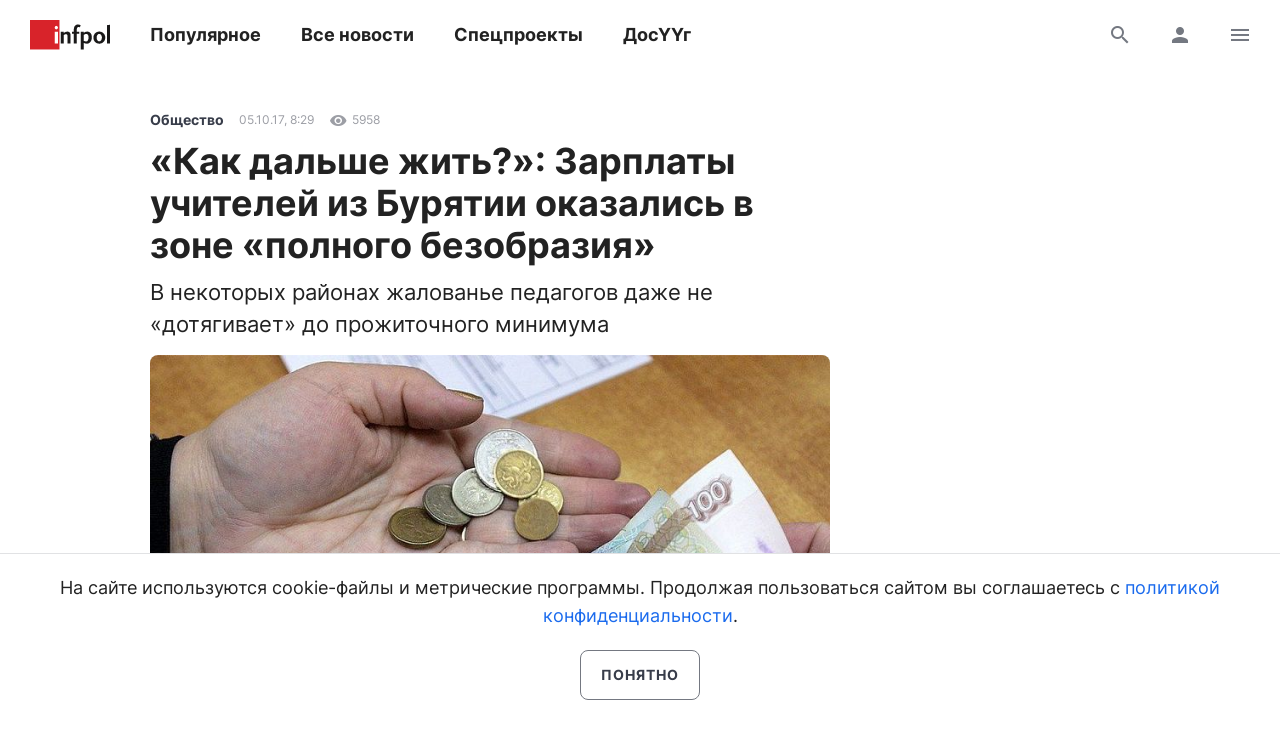

--- FILE ---
content_type: text/html; charset=UTF-8
request_url: https://www.infpol.ru/106706-kak-dalshe-zhit-zarplaty-uchiteley-iz-buryatii-okazalis-v-zone-polnogo-bezobraziya/
body_size: 19651
content:

<!doctype html>
<html lang="ru">
	<head>
		<meta charset="utf-8">
		<meta name="viewport" content="width=device-width, initial-scale=1, shrink-to-fit=no, user-scalable=no">

		<link rel="apple-touch-icon" sizes="57x57" href="/icons/apple-icon-57x57.png">
		<link rel="apple-touch-icon" sizes="60x60" href="/icons/apple-icon-60x60.png">
		<link rel="apple-touch-icon" sizes="72x72" href="/icons/apple-icon-72x72.png">
		<link rel="apple-touch-icon" sizes="76x76" href="/icons/apple-icon-76x76.png">
		<link rel="apple-touch-icon" sizes="114x114" href="/icons/apple-icon-114x114.png">
		<link rel="apple-touch-icon" sizes="120x120" href="/icons/apple-icon-120x120.png">
		<link rel="apple-touch-icon" sizes="144x144" href="/icons/apple-icon-144x144.png">
		<link rel="apple-touch-icon" sizes="152x152" href="/icons/apple-icon-152x152.png">
		<link rel="apple-touch-icon" sizes="180x180" href="/icons/apple-icon-180x180.png">
		<link rel="apple-touch-icon" sizes="512x512" href="/icons/apple-icon-512x512.png">

		<link rel="icon" type="image/png" sizes="192x192"  href="/icons/android-icon-192x192.png">
		<link rel="icon" type="image/png" sizes="96x96" href="/icons/favicon-96x96.png">
		<link rel="icon" type="image/png" href="/favicon.ico">

		<link rel="manifest" href="/manifest.json">

		<meta name="msapplication-TileImage" content="/icons/ms-icon-144x144.png">
		<meta name="msapplication-TileColor" content="#ffffff">
		<meta name="theme-color" content="#ffffff">

		<link href="https://www.infpol.ru/export/" type="application/rss+xml" rel="alternate" title="Информ Полис: все новости">
				<link href="/favicon.ico" rel="icon">
		<title>«Как дальше жить?»: Зарплаты учителей из Бурятии оказались в зоне «полного безобразия» - новости Бурятии и Улан-Удэ</title>

		<link rel="preload" href="/local/templates/2020/fonts/inter-400.woff2" as="font" type="font/woff2" crossorigin>
		<link rel="preload" href="/local/templates/2020/fonts/inter-700.woff2" as="font" type="font/woff2" crossorigin>
		<link rel="preload" href="/local/templates/2020/fonts/icomoon.woff" as="font" type="font/woff" crossorigin>

		<meta http-equiv="Content-Type" content="text/html; charset=UTF-8">
<meta name="description" content="В некоторых районах жалованье педагогов даже не «дотягивает» до прожиточного минимума
">
<link rel="canonical" href="https://www.infpol.ru/106706-kak-dalshe-zhit-zarplaty-uchiteley-iz-buryatii-okazalis-v-zone-polnogo-bezobraziya/">
<script type="text/javascript" data-skip-moving="true">(function(w, d, n) {var cl = "bx-core";var ht = d.documentElement;var htc = ht ? ht.className : undefined;if (htc === undefined || htc.indexOf(cl) !== -1){return;}var ua = n.userAgent;if (/(iPad;)|(iPhone;)/i.test(ua)){cl += " bx-ios";}else if (/Android/i.test(ua)){cl += " bx-android";}cl += (/(ipad|iphone|android|mobile|touch)/i.test(ua) ? " bx-touch" : " bx-no-touch");cl += w.devicePixelRatio && w.devicePixelRatio >= 2? " bx-retina": " bx-no-retina";var ieVersion = -1;if (/AppleWebKit/.test(ua)){cl += " bx-chrome";}else if ((ieVersion = getIeVersion()) > 0){cl += " bx-ie bx-ie" + ieVersion;if (ieVersion > 7 && ieVersion < 10 && !isDoctype()){cl += " bx-quirks";}}else if (/Opera/.test(ua)){cl += " bx-opera";}else if (/Gecko/.test(ua)){cl += " bx-firefox";}if (/Macintosh/i.test(ua)){cl += " bx-mac";}ht.className = htc ? htc + " " + cl : cl;function isDoctype(){if (d.compatMode){return d.compatMode == "CSS1Compat";}return d.documentElement && d.documentElement.clientHeight;}function getIeVersion(){if (/Opera/i.test(ua) || /Webkit/i.test(ua) || /Firefox/i.test(ua) || /Chrome/i.test(ua)){return -1;}var rv = -1;if (!!(w.MSStream) && !(w.ActiveXObject) && ("ActiveXObject" in w)){rv = 11;}else if (!!d.documentMode && d.documentMode >= 10){rv = 10;}else if (!!d.documentMode && d.documentMode >= 9){rv = 9;}else if (d.attachEvent && !/Opera/.test(ua)){rv = 8;}if (rv == -1 || rv == 8){var re;if (n.appName == "Microsoft Internet Explorer"){re = new RegExp("MSIE ([0-9]+[\.0-9]*)");if (re.exec(ua) != null){rv = parseFloat(RegExp.$1);}}else if (n.appName == "Netscape"){rv = 11;re = new RegExp("Trident/.*rv:([0-9]+[\.0-9]*)");if (re.exec(ua) != null){rv = parseFloat(RegExp.$1);}}}return rv;}})(window, document, navigator);</script>


<link href="/bitrix/cache/css/ip/2020/template_4ab7d64990d5eb86717cb83b029a0feb/template_4ab7d64990d5eb86717cb83b029a0feb_v1.css?176969413264293" type="text/css"  data-template-style="true" rel="stylesheet" >







	<meta property="og:type" content="article">
	<meta property="og:url" content="https://www.infpol.ru/106706-kak-dalshe-zhit-zarplaty-uchiteley-iz-buryatii-okazalis-v-zone-polnogo-bezobraziya/">
	<meta property="og:locale" content="ru_RU">
	<meta property="og:site_name" content="Информ Полис">

	<meta property="og:title" content="«Как дальше жить?»: Зарплаты учителей из Бурятии оказались в зоне «полного безобразия» - новости Бурятии и Улан-Удэ">
	<meta property="og:description" content="В некоторых районах жалованье педагогов даже не «дотягивает» до прожиточного минимума
">

		<meta property="og:image" content="https://www.infpol.ru/upload/iblock/efe/efeef70f1a41b14395c377ff273ac0b4.jpg">
	<meta property="og:image:width" content="1000">
	<meta property="og:image:height" content="624">
	
	<meta property="article:author" content="Артемий Иванов">
	<meta property="article:section" content="Общество">

		<meta property="article:tag" content="Общество">
		<meta property="article:tag" content="школы">
		<meta property="article:tag" content="Совет Федерации">
		<meta property="article:tag" content="зарплата">
		<meta property="article:tag" content="Бурятия">
	
	<meta property="article:published_time" content="2017-10-05T16:29:31+08:00">
	<meta property="article:modified_time" content="2017-10-05T16:29:31+08:00">

	


		<script async src="https://yandex.ru/ads/system/header-bidding.js" data-skip-moving="true"></script>
		<script type="text/javascript" src="https://ads.digitalcaramel.com/js/infpol.ru.js"data-skip-moving="true"></script>
		<script data-skip-moving="true">window.yaContextCb = window.yaContextCb || []</script>
		<script src="https://yandex.ru/ads/system/context.js" async data-skip-moving="true"></script>

					</head>

	<body>
				
		<!--'start_frame_cache_Lw3FJH'-->
				<div style="background: #f7f7f7;">
					<div class="b-banner-mega">
						<!--AdFox START-->
<!--infpolru-->
<!--Площадка: infpol4.0 / * / *-->
<!--Тип баннера: Мегабаннер-->
<!--Расположение: <верх страницы>-->
<div id="banner-e2bc2b6a8de7f2de707ac87d0f8748b5e"></div>
					</div>
				</div>

<!--'end_frame_cache_Lw3FJH'-->
		<header class="b-header">
			<div id="header" class="float">
				<div class="g-wrapper">
					<div class="top">
						<a href="/" class="logo">Информ Полис</a>

						<nav class="menu l-mobile-hidden">
							
			<a href="/popular/">Популярное</a>


			<a href="/all/">Все новости</a>


			<a href="/spetsproekty-ip/">Спецпроекты</a>


			<a href="/dosuug/">ДосҮҮг</a>

						</nav>

						<div class="icons">
														<a href="/search/" class="js-search-header"><i class="icon-search"></i><i class="icon-close hidden"></i></a>
							
							<!--'start_frame_cache_user-icon'-->
								<a href="#login" data-fancybox class="l-mobile-hidden"><i class="icon-user"></i></a>

							<!--'end_frame_cache_user-icon'-->
							<a href="#menu" data-fancybox><i class="icon-menu"></i></a>
						</div>
					</div>

										<div id="search-header" class="search hidden">
						<form action="/search/" method="get">
							<input type="text" name="q" placeholder="Поиск">
							<button type="submit" class="button"><i class="icon-search"></i></button>
						</form>
					</div>
									</div>
			</div>
		</header>

		<div class="g-wrapper">
	<div id="comp_cb9433168bbb7da253bce93ec2e78824"><div class="js-ajax-content">
<div class="l-grid l-cut">
	<main class="l-cell-main">
		

		<article class="b-article clearfix js-progress" itemscope itemtype="http://schema.org/NewsArticle" data-page="/106706-kak-dalshe-zhit-zarplaty-uchiteley-iz-buryatii-okazalis-v-zone-polnogo-bezobraziya/" data-name="«Как дальше жить?»: Зарплаты учителей из Бурятии оказались в зоне «полного безобразия»" data-next="106706" data-tag="285">
			<link itemprop="mainEntityOfPage" href="https://www.infpol.ru/106706-kak-dalshe-zhit-zarplaty-uchiteley-iz-buryatii-okazalis-v-zone-polnogo-bezobraziya/">
			
			<meta itemprop="dateModified" content="2018-07-22T01:48:10+08:00">
			<meta itemprop="author" content="Артемий Иванов">

			<div itemprop="publisher" itemscope itemtype="https://schema.org/Organization">
				<div itemprop="logo" itemscope itemtype="https://schema.org/ImageObject">
					<img itemprop="url image" src="https://www.infpol.ru/logo.png" class="hidden">
				</div>

				<meta itemprop="name" content="Информ Полис">
				<meta itemprop="telephone" content="+73012212316">
				<meta itemprop="address" content="670000, г. Улан-Удэ, ул. Каландаришвили, 23, офис 14">
			</div>

			<header class="header">
				<div class="b-info t-micro">
										<a href="https://www.infpol.ru/obshchestvo/" class="t-caption-bold" itemprop="articleSection">Общество</a>
					
					<time datetime="2017-10-05T16:29:31+08:00" class="js-time" itemprop="datePublished">5 октября 2017 в 16:29</time>

					<!--'start_frame_cache_IjWcdm'-->					<div class="icon"><i class="icon-view"></i> 5958</div>

										<!--'end_frame_cache_IjWcdm'-->				</div>

				<h1 itemprop="name headline">«Как дальше жить?»: Зарплаты учителей из Бурятии оказались в зоне «полного безобразия»</h1>
								<p class="t-subtitle" itemprop="description">В некоторых районах жалованье педагогов даже не «дотягивает» до прожиточного минимума<br />
</p>
				
				
					<link itemprop="image" href="https://www.infpol.ru/upload/iblock/efe/efeef70f1a41b14395c377ff273ac0b4.jpg">

					
						<p><img src="/upload/resize_cache/iblock/efe/800_8000_1/efeef70f1a41b14395c377ff273ac0b4.jpg" width="800" height="499"></p>

				
								<p class="caption">Фото: uodoo.com</p>
				
				<div class="b-share">
					<a href="https://vk.com/share.php?url=https://www.infpol.ru/106706-kak-dalshe-zhit-zarplaty-uchiteley-iz-buryatii-okazalis-v-zone-polnogo-bezobraziya/" class="icon-vkontakte js-share" rel="nofollow"></a>
										<a href="viber://forward?text=https://www.infpol.ru/106706-kak-dalshe-zhit-zarplaty-uchiteley-iz-buryatii-okazalis-v-zone-polnogo-bezobraziya/" class="icon-viber" rel="nofollow"></a>
					<a href="tg://msg?text=https://www.infpol.ru/106706-kak-dalshe-zhit-zarplaty-uchiteley-iz-buryatii-okazalis-v-zone-polnogo-bezobraziya/" class="icon-telegram" rel="nofollow"></a>
					<a href="whatsapp://send?text=https://www.infpol.ru/106706-kak-dalshe-zhit-zarplaty-uchiteley-iz-buryatii-okazalis-v-zone-polnogo-bezobraziya/" class="icon-whatsapp" rel="nofollow"></a>
				</div>
			</header>

			<div class="cut">
				<div class="content" itemprop="articleBody">
					<p>По данным Росстата, средняя зарплата российских учителей &ndash; 32 тысячи рублей. Журналисты ОТР <a href="https://otr-online.ru/realnie-tsifri/40568.html#russia">собрали тысячи sms-сообщений</a> от педагогов из разных регионов страны и выяснили, что на самом деле они получают за свой труд порядка 18 тысяч, а в Бурятии &ndash; и того меньше.</p>
<p>- 23 часа &ndash; 7500 рублей на руки, унизительно для страны. А &laquo;стимулирующая&raquo; часть распределяется несправедливо, &ndash; рассказала телеканалу одна из жительниц республики.</p><!--'start_frame_cache_tgucYX'-->
				<div class="banner">
					<!--AdFox START-->
<!--infpolru-->
<!--Площадка: infpol4.0 / * / *-->
<!--Тип баннера: Внутри статьи-->
<!--Расположение: <середина страницы>-->
<div id="banner-aa35529dbe52e6c5e06858aa07e618d3e"></div>
				</div>

<!--'end_frame_cache_tgucYX'--><p>Такая же ситуация &ndash; и в Мухоршибирском районе.</p>
<p>- Зарплата за 21 час составляет 7500 рублей. У меня трое детей. Как дальше жить? &ndash; вопрошает ещё одна наша землячка.</p>

					<div class="b-news-more">
						<div class="b-card-image-right clearfix">
														<a href="/106673-byt-uchitelem-ili-idti-v-biznes/"><img src="[data-uri]" width="180" height="120" data-src="/upload/resize_cache/iblock/0fb/180_360_1/0fb2f948cd9af4e76ecaeee25c0e6995.jpg" class="lazyload"></a>
							
							<div class="t-caption c-red">Ранее в сюжете</div>
							<h3 class="t-title"><a href="/106673-byt-uchitelem-ili-idti-v-biznes/">Быть учителем или идти в бизнес?</a></h3>
						</div>
					</div>


<p>&laquo;Как жить?&raquo; &ndash; самый частый вопрос в этих смс. Учителя из Бурятии, как и их коллеги из 39 других регионов,&nbsp;оказались в числе педагогов, чьи доходы &ndash; от 7 до 15 тысяч &ndash; журналисты назвали &laquo;полным безобразием&raquo;. Это не ставка, а всё полностью &ndash; с проверками тетрадей, классным руководством, большим количеством часов. Так, в списке значатся Алтай, Башкортостан, Дагестан, Ингушетия, Кабардино-Балкария, Калмыкия, Коми, Крым, Марий Эл, Мордовия, Северная Осетия, Удмуртия, Чувашия, Алтайский, Забайкальский, Краснодарский, Пермский и Ставропольский края, а также 21 область &ndash; Белгородская, Брянская, Волгоградская, Воронежская, Ивановская, Кировская, Костромская, Курганская, Курская, Липецкая, Омская, Оренбургская, Псковская, Рязанская, Самарская, Саратовская, Смоленская, Тамбовская, Тверская, Тульская и Ульяновская.</p>
<p>&laquo;Почти полное безобразие&raquo; с зарплатами (от 16 до 20 тысяч рублей) творится в Адыгее, Карелии, Татарстане, Хакасии, Хабаровском крае, Амурской, Архангельской, Астраханской, Вологодской, Иркутской, Калининградской, Нижегородской, Новгородской, Новосибирской, Орловской, Пензенской, Ростовской, Томской, Тюменской, Челябинской и Ярославской областях.&nbsp;</p>
<p>От 21 до 30 тысяч рублей получают педагоги в Карачаево-Черкесии, Тыве, Чечне, на Камчатке, в Красноярском крае, Приморье, Владимирской, Калужской, Кемеровской, Ленинградской, Магаданской, Мурманской, Сахалинской, Свердловской областях, в Подмосковье, Севастополе и Ханты-Мансийском автономном округе. Ну а самые &laquo;дорогие&raquo; учителя с жалованьем выше 30 тысяч рублей работают в Ненецком и Ямало-Ненецком автономном округах, Якутии, Москве и Санкт-Петербурге.&nbsp;</p>
<p>Кстати, &laquo;полное безобразие&raquo; &ndash; это отзыв спикера Совета Федерации Валентины Матвиенко о зарплатах педагогов из Ивановской области. С&nbsp;1 января они упали с 20 до 14 тысяч, а в некоторых школах &ndash; до 7 тысяч, писал в феврале <a href="http://www.mk.ru/social/2017/02/03/valentinu-matvienko-vozmutila-zarplata-selskoy-uchitelnicy-v-7-tysyach-rubley.html">&laquo;Московский комсомолец&raquo;</a>.</p>
<blockquote>
<p>- На бумаге всё гладко, почти все губернаторы отчитались: зарплаты соответствуют майским указам. А выходит, какой-то учитель из конкретной школы &ndash; это же полное безобразие! &ndash; цитировало её издание.</p>
</blockquote>
<h4><b>&laquo;Экономить на всём&raquo;</b></h4>
<p>Напомним, в середине августа преподаватель, кандидат исторических наук и общественница из Москвы Ирина Канторович <a href="/news/society/131463-moskvichka-prizvala-zhiteley-buryatii-vystupit-protiv-novoy-sistemy-oplaty-uchitelskogo-truda/%20">призвала</a> жителей Бурятии выступить против системы оплаты учительского труда, которая действует в республике уже девять лет. Сегодня финансирование учебных заведений производится по нормативно-подушевому принципу: каждый новый ученик должен приносить школе и работникам дополнительные средства. Иными словами, чем больше детей, тем больше фонд оплаты труда. Если же штат увеличивается, то зарплаты, соответственно, сокращаются.</p>

					<div class="b-news-more">
						<div class="b-card-image-right clearfix">
														<a href="/104161-moskvichka-prizvala-zhiteley-buryatii-vystupit-protiv-novoy-sistemy-oplaty-uchitelskogo-truda/"><img src="[data-uri]" width="180" height="123" data-src="/upload/resize_cache/iblock/5c8/180_360_1/5c8e8b2dc34037eed36449af12b5bc92.jpg" class="lazyload"></a>
							
							<div class="t-caption c-red">Ранее в сюжете</div>
							<h3 class="t-title"><a href="/104161-moskvichka-prizvala-zhiteley-buryatii-vystupit-protiv-novoy-sistemy-oplaty-uchitelskogo-truda/">Москвичка призвала жителей Бурятии выступить против системы оплаты учительского труда</a></h3>
						</div>
					</div>


<p>С 2008 года администрации образовательных учреждений&nbsp;<a href="/news/society/83382-zalozhniki-reformy/">начали проводить</a> оптимизацию штатного расписания &ndash; избавляться от &laquo;лишних&raquo; людей и ставок. Многие педагоги остались без работы. Больше всего в зарплате потеряли учителя малокомплектных школ. Детей расформировывали по &laquo;параллелям&raquo;, чтобы в каждом классе было не менее 25 человек и их можно было бы &laquo;разбивать&raquo; на подгруппы по некоторым предметам. Естественно, мнение самих школьников при этом не учитывалось.</p>
<p>И хотя с самого начала бурятский профсоюз предлагал внедрить штатно-окладную основу, министерство образования республики вступило в эксперимент по нормативно-подушевой системе. В итоге её и утвердили в качестве постоянной.</p>
<p>По мнению Ирины Канторович, новая система оплаты труда (НСОТ) &laquo;развязала&raquo; руки руководству учебных заведений.</p>
<blockquote>
<p>- Директор любой школы имеет право с очень большой долей самостоятельности распоряжаться выделенным ему бюджетом, в том числе и экономить его, а потом из сэкономленных денег совершенно законно поднять зарплату себе и &laquo;своим&raquo; сотрудникам. Поэтому многие (не все) руководители стремятся &laquo;экономить&raquo; на всём, чтобы перенаправить себе побольше денег,&nbsp;&ndash; уверена она.</p>
</blockquote>
<h4><b>&laquo;Раскаяться никогда не поздно&raquo;</b></h4>
<p>Под петицией, размещенной на сайте&nbsp;<a href="https://www.change.org/p/%D0%BB%D0%B8%D0%BA%D0%B2%D0%B8%D0%B4%D0%B8%D1%80%D1%83%D0%B9%D1%82%D0%B5-%D0%BC%D0%B5%D1%85%D0%B0%D0%BD%D0%B8%D0%B7%D0%BC-%D0%BF%D1%80%D0%B8%D1%81%D0%B2%D0%BE%D0%B5%D0%BD%D0%B8%D1%8F-%D0%B1%D1%8E%D0%B4%D0%B6%D0%B5%D1%82%D0%BD%D1%8B%D1%85-%D1%81%D1%80%D0%B5%D0%B4%D1%81%D1%82%D0%B2-%D0%BF%D0%BE%D0%B4-%D0%BC%D0%B0%D1%80%D0%BA%D0%BE%D0%B9-%D1%8D%D0%BA%D0%BE%D0%BD%D0%BE%D0%BC%D0%B8%D0%B8/u/21027307?recruiter=144433680&amp;utm_source=share_update&amp;utm_medium=twitter&amp;utm_campaign=share_twitter_responsive&amp;utm_term=117609">Change.org</a>, подписались уже более 56 тысяч человек. В защиту бурятских педагогов высказались не только жители республики, но и представители других российских городов.&nbsp;</p>
<blockquote>
<p>- Неужели во всей России не найдётся людей, готовых поддержать учителей Бурятии? Прошу вас, отдайте свой голос, и, возможно им станет легче жить. Может быть, и у власти проснётся совесть. Раскаяться никогда не поздно, &ndash; написала&nbsp;москвичка Наталья Мазепова.</p>
</blockquote>
<p>В другом обращении &ndash; на&nbsp;<a href="https://www.roi.ru/32442">сайте РОИ</a> &ndash; отмечается: НСОТ вводилась с целью поощрения лучших работников. Но на практике стимулирующие и премии зачастую &laquo;львиной долей&nbsp;переходят в выплаты администрации и близких к ней лиц&raquo;.</p>
<p>- Положения об оплате труда самоуправно принимаются директорами и оспорить их невозможно, так как соответствующие установочные документы носят рекомендательный характер. Оставшиеся работники работают на износ, а уволенные становятся безработными. При этом в учреждениях появляется целый штат заместителей, руководителей подразделений, состоящий из родственников и знакомых директора. Им назначаются большие оклады, выплачиваются премии и стимулирующие, но чем именно занимаются эти люди и занимаются ли вообще, никому не известно, &ndash; подчёркивают инициаторы.</p>
<h4><b>&laquo;Таких денег у нас нет&raquo;</b></h4>
<p>Напомним, минувшей весной в Минобрнауки заявили, что сегодня средняя зарплата в сфере образования в Бурятии составляет 26 тысяч рублей.</p>
<p>- Показатели не достигаются только в 129 малокомплектных школах. Всего в республике зарегистрировано 11 тысяч ставок. На них приходится восемь тысяч учителей,&nbsp; то есть нагрузка на одного педагога составляет в среднем 1,5 ставки. Это 24-25 часов вместо положенных 18, &ndash; пояснил и. о. главы ведомства&nbsp;Баир Жалсанов <a href="/news/society/127502-aleksey-tsydenov-povysil-zhalovane-buryatskim-chinovnikam/">на правительственном брифинге в мае</a>. &ndash; Если мы пойдём по пути выравнивания заработной платы из расчёта одной ставки, то нужно будет, &nbsp;в первую очередь, дополнительно найти более трёх тысяч учителей.</p>
<p>На эти цели, по его словам, потребуется 1 миллиард 300 миллионов рублей.</p>
<p>- Таких денег у нас, конечно, нет. Но повысить качество образования можно не через увеличение заработной платы, а через уменьшение нагрузки на учителей. Сейчас рассматривается действенный метод, когда у педагогов будет возможность индивидуально работать с отстающими или одарёнными детьми в свободное от уроков время, &ndash; подчеркнул Жалсанов.</p>
					
										<p class="author">Автор: Артемий Иванов</p>
									</div>

				
								<div class="tags">
										<a href="/obshchestvo/">Общество</a>
										<a href="/shkoly/">школы</a>
										<a href="/sovet-federatsii/">Совет Федерации</a>
										<a href="/zarplata/">зарплата</a>
										<a href="/buryatiya/">Бурятия</a>
									</div>
				
				<div class="nativeroll"></div>

				<div class="b-share">
					<a href="https://vk.com/share.php?url=https://www.infpol.ru/106706-kak-dalshe-zhit-zarplaty-uchiteley-iz-buryatii-okazalis-v-zone-polnogo-bezobraziya/" class="icon-vkontakte js-share" rel="nofollow"></a>
										<a href="viber://forward?text=https://www.infpol.ru/106706-kak-dalshe-zhit-zarplaty-uchiteley-iz-buryatii-okazalis-v-zone-polnogo-bezobraziya/" class="icon-viber" rel="nofollow"></a>
					<a href="tg://msg?text=https://www.infpol.ru/106706-kak-dalshe-zhit-zarplaty-uchiteley-iz-buryatii-okazalis-v-zone-polnogo-bezobraziya/" class="icon-telegram" rel="nofollow"></a>
					<a href="whatsapp://send?text=https://www.infpol.ru/106706-kak-dalshe-zhit-zarplaty-uchiteley-iz-buryatii-okazalis-v-zone-polnogo-bezobraziya/" class="icon-whatsapp" rel="nofollow"></a>
				</div>

				<!--'start_frame_cache_nFDmaA'-->
					<button type="button" class="button-border comments" data-fancybox data-type="ajax" data-src="/ajax/comments.php?id=106706"><span>Комментарии </span> <i class="icon-comment"></i></button>

				<!--'end_frame_cache_nFDmaA'-->
				<!--'start_frame_cache_Ug8N3L'--><!--'end_frame_cache_Ug8N3L'-->

				<div class="b-channel">
	<h3>Подписывайтесь</h3>
	<p class="t-subtitle-small">Получайте свежие новости в мессенджерах и соцсетях</p>

	<div class="icons c-social">
		<a href="https://t.me/infpolru" target="_blank" class="icon-telegram"></a>
		<a href="https://vk.com/informpolis" target="_blank" rel="nofollow" class="icon-vkontakte"></a>
	</div>
</div>


				<!--'start_frame_cache_2NICnl'-->
				<div class="l-ledge b-banner-comments">
					<!--AdFox START-->
<!--infpolru-->
<!--Площадка: infpol4.0 / * / *-->
<!--Тип баннера: Внутренний блок. Баннер 1-->
<!--Расположение: <середина страницы>-->
<div id="banner-bf88a6a68d5c2d83f3320dbc056d2206e"></div>
				</div>

<!--'end_frame_cache_2NICnl'-->

				<div class="cut-show js-uncut">
					<button type="button" class="button-border">Читать далее</button>
				</div>
			</div>
		</article>
	</main>

	<aside class="l-cell-aside l-mobile-hidden">
		<div class="js-sticky">
			<!--'start_frame_cache_hap6xm'-->
				<div class="b-banner-sidebar">
					<!--AdFox START-->
<!--infpolru-->
<!--Площадка: infpol4.0 / * / *-->
<!--Тип баннера: Правый блок. Баннер 1-->
<!--Расположение: <середина страницы>-->
<div id="banner-f8ca62296c50b627f73f06da5748ab905"></div>
				</div>

<!--'end_frame_cache_hap6xm'-->
		</div>
	</aside>
</div>

<div class="b-news-slider">
	<h3 class="t-title c-red">Читайте также</h3>

	
<div class="scrollyeah">
		<div class="slide">
		<a href="/276757-efreytor-iz-buryatii-evakuiroval-iz-zony-svo-bolee-50-ranenykh-tovarishchey/"><img src="[data-uri]" width="280" height="160" data-src="/upload/resize_cache/iblock/534/280_160_2/yu3i7rj3pldob4odqse9o1vvuudecrz2.jpg" class="lazyload"></a>
		<h3 class="t-title"><a href="/276757-efreytor-iz-buryatii-evakuiroval-iz-zony-svo-bolee-50-ranenykh-tovarishchey/">Ефрейтор из Бурятии эвакуировал из зоны СВО более 50 раненых товарищей</a></h3>

		<div class="b-info t-micro">
			<div class="icon"><i class="icon-view"></i>2373</div>

					</div>
	</div>
		<div class="slide">
		<a href="/276766-ranee-sudimyy-muzhchina-ukral-produkty-iz-ulan-udenskogo-supermarketa/"><img src="[data-uri]" width="280" height="160" data-src="/upload/resize_cache/iblock/35c/280_160_2/fnhbnnvsq31upd9oj3ycpbu3lft4bdxt.jpg" class="lazyload"></a>
		<h3 class="t-title"><a href="/276766-ranee-sudimyy-muzhchina-ukral-produkty-iz-ulan-udenskogo-supermarketa/">Ранее судимый мужчина украл продукты из улан-удэнского супермаркета</a></h3>

		<div class="b-info t-micro">
			<div class="icon"><i class="icon-view"></i>1899</div>

					</div>
	</div>
		<div class="slide">
		<a href="/276677-ministr-kultury-buryatii-rasskazala-o-svoey-poezdke-v-mongoliyu/"><img src="[data-uri]" width="280" height="160" data-src="/upload/resize_cache/iblock/41a/280_160_2/46bk5msm403wme280d32z8hyr5f642w5.jpg" class="lazyload"></a>
		<h3 class="t-title"><a href="/276677-ministr-kultury-buryatii-rasskazala-o-svoey-poezdke-v-mongoliyu/">Министр культуры Бурятии рассказала о своей поездке в Монголию</a></h3>

		<div class="b-info t-micro">
			<div class="icon"><i class="icon-view"></i>5389</div>

					</div>
	</div>
		<div class="slide">
		<a href="/276763-v-buryatii-20-letniy-paren-na-toyote-ustroil-smertelnoe-dtp/"><img src="[data-uri]" width="280" height="160" data-src="/upload/resize_cache/iblock/0de/280_160_2/i7h025bfu2go96qjam8579se1izi2fk9.jpg" class="lazyload"></a>
		<h3 class="t-title"><a href="/276763-v-buryatii-20-letniy-paren-na-toyote-ustroil-smertelnoe-dtp/">В Бурятии 20-летний парень на «Тойоте» устроил смертельное ДТП</a></h3>

		<div class="b-info t-micro">
			<div class="icon"><i class="icon-view"></i>1938</div>

					</div>
	</div>
		<div class="slide">
		<a href="/276765-ushla-iz-zhizni-eks-deputat-parlamenta-buryatii-larisa-krutiyan/"><img src="[data-uri]" width="280" height="160" data-src="/upload/resize_cache/iblock/86f/280_160_2/h1sq54i48lbh5tdjx5pjdoeh60pfv13l.jpg" class="lazyload"></a>
		<h3 class="t-title"><a href="/276765-ushla-iz-zhizni-eks-deputat-parlamenta-buryatii-larisa-krutiyan/">Ушла из жизни экс-депутат парламента Бурятии Лариса Крутиян</a></h3>

		<div class="b-info t-micro">
			<div class="icon"><i class="icon-view"></i>1908</div>

					</div>
	</div>
		<div class="slide">
		<a href="/276710-molodoy-rezhisser-iz-buryatii-predstavit-v-moskve-eskiz-spektaklya-o-zhenskom-podvige/"><img src="[data-uri]" width="280" height="160" data-src="/upload/resize_cache/iblock/c86/280_160_2/b9lcq1nqyp2p3tlczqz2v4vvgx0g446d.jpg" class="lazyload"></a>
		<h3 class="t-title"><a href="/276710-molodoy-rezhisser-iz-buryatii-predstavit-v-moskve-eskiz-spektaklya-o-zhenskom-podvige/">Молодой режиссер из Бурятии представит в Москве эскиз спектакля о женском подвиге</a></h3>

		<div class="b-info t-micro">
			<div class="icon"><i class="icon-view"></i>13377</div>

					</div>
	</div>
		<div class="slide">
		<a href="/276767-muzhchina-pogib-na-pozhare-v-ulan-ude/"><img src="[data-uri]" width="280" height="160" data-src="/upload/resize_cache/iblock/da0/280_160_2/rt793mi9hlsas5i4d4qe47cyaswsyyhd.jpg" class="lazyload"></a>
		<h3 class="t-title"><a href="/276767-muzhchina-pogib-na-pozhare-v-ulan-ude/">Мужчина погиб на пожаре в Улан-Удэ</a></h3>

		<div class="b-info t-micro">
			<div class="icon"><i class="icon-view"></i>1976</div>

					</div>
	</div>
		<div class="slide">
		<a href="/276671-ranee-sudimyy-ulan-udenets-perepugal-medikov/"><img src="[data-uri]" width="280" height="160" data-src="/upload/resize_cache/iblock/28c/280_160_2/sct85ms98h2ojn1mdsncp8423dkvhdak.jpg" class="lazyload"></a>
		<h3 class="t-title"><a href="/276671-ranee-sudimyy-ulan-udenets-perepugal-medikov/">Ранее судимый улан-удэнец перепугал медиков</a></h3>

		<div class="b-info t-micro">
			<div class="icon"><i class="icon-view"></i>5757</div>

					</div>
	</div>
		<div class="slide">
		<a href="/276761-v-ulan-ude-upravlyashka-vyplatila-rabotnikam-pochti-polmilliona-rubley-posle-proverki-prokuratury/"><img src="[data-uri]" width="280" height="160" data-src="/upload/resize_cache/iblock/3f9/280_160_2/a0i6tb911c57q9pdlycpcedzyf99r2a9.jpg" class="lazyload"></a>
		<h3 class="t-title"><a href="/276761-v-ulan-ude-upravlyashka-vyplatila-rabotnikam-pochti-polmilliona-rubley-posle-proverki-prokuratury/">В Улан-Удэ «управляшка» выплатила работникам почти полмиллиона рублей после проверки прокуратуры</a></h3>

		<div class="b-info t-micro">
			<div class="icon"><i class="icon-view"></i>1572</div>

					</div>
	</div>
		<div class="slide">
		<a href="/276772-biznesmena-v-buryatii-budut-sudit-za-moshennichestvo-pri-postavke-uglya/"><img src="[data-uri]" width="280" height="160" data-src="/upload/resize_cache/iblock/89a/280_160_2/eyg0y4ws0y8h52n46k115psghjsxs5s1.jpg" class="lazyload"></a>
		<h3 class="t-title"><a href="/276772-biznesmena-v-buryatii-budut-sudit-za-moshennichestvo-pri-postavke-uglya/">Бизнесмена в Бурятии будут судить за мошенничество при поставке угля</a></h3>

		<div class="b-info t-micro">
			<div class="icon"><i class="icon-view"></i>2473</div>

					</div>
	</div>
	</div></div>

</div></div>

		</div>

		<div id="login" class="hidden">
			<div class="b-modal b-user">
				<div class="close" data-fancybox-close>
					<i class="icon-close"></i>
				</div>

				<!--'start_frame_cache_login'--><div class="header h-3">
	Вход
</div>

<div class="b-form">
	<p class="t-subtitle-small">Будьте спокойны, мы никому не покажем ваши данные.</p>

	
<div class="social c-social">
		<button type="button" class="icon-vkontakte" onclick="BX.util.popup('https://oauth.vk.com/authorize?client_id=5772186&redirect_uri=https%3A%2F%2Fwww.infpol.ru%2Fbitrix%2Ftools%2Foauth%2Fvkontakte.php&scope=friends,offline,email&response_type=code&state=[base64]%3D', 660, 425)"></button>
		<button type="button" class="icon-odnoklassniki" onclick="BX.util.popup('http://www.odnoklassniki.ru/oauth/authorize?client_id=1254334976&redirect_uri=https%3A%2F%2Fwww.infpol.ru%2Fbitrix%2Ftools%2Foauth%2Fodnoklassniki.php&response_type=code&state=site_id%3Dip%26backurl%3D%252F106706-kak-dalshe-zhit-zarplaty-uchiteley-iz-buryatii-okazalis-v-zone-polnogo-bezobraziya%252F%253Fcheck_key%253D483427fcac28738ce4ea17d3e3f699bf%2526ELEMENT_ID%253D106706%26redirect_url%3D%252F106706-kak-dalshe-zhit-zarplaty-uchiteley-iz-buryatii-okazalis-v-zone-polnogo-bezobraziya%252F%253FELEMENT_ID%253D106706%26mode%3Dopener', 580, 400)"></button>
	</div>
	<hr>

	<div id="comp_267befbca27db348bf2314357c914836">
	
	
<form method="post" action=""><input type="hidden" name="bxajaxid" id="bxajaxid_267befbca27db348bf2314357c914836_8BACKi" value="267befbca27db348bf2314357c914836" /><input type="hidden" name="AJAX_CALL" value="Y" />		<input type="hidden" name="AUTH_FORM" value="Y">
		<input type="hidden" name="TYPE" value="AUTH">
		<input type="hidden" name="USER_REMEMBER" value="Y">
		<input type="hidden" name="RELOAD" value="Y">

		<div class="row">
			<input type="text" name="USER_LOGIN" value="" placeholder="E-mail">
		</div>

		<div class="row">
			<input type="password" name="USER_PASSWORD" placeholder="Пароль">

			<div class="forgot t-caption">
				<a href="/auth/?forgot_password=yes&amp;backurl=%2F106706-kak-dalshe-zhit-zarplaty-uchiteley-iz-buryatii-okazalis-v-zone-polnogo-bezobraziya%2F%3FELEMENT_ID%3D106706">Забыли пароль?</a>
			</div>
		</div>

		
		<button type="submit" class="button-dark">Войти</button>
	</form>

</div>
	<hr>

	<span class="button-border js-show">Регистрация</span>

	<div class="hidden">
		<div id="comp_8a052b053ae4a2268e8f1949288e6e8c">
<div class="b-form">
	<h4>Регистрация</h4>

	
			
<form method="post" action=""><input type="hidden" name="bxajaxid" id="bxajaxid_8a052b053ae4a2268e8f1949288e6e8c_Ar8Szp" value="8a052b053ae4a2268e8f1949288e6e8c" /><input type="hidden" name="AJAX_CALL" value="Y" />				<input type="hidden" name="registration" value="email">

				<div class="row">
					<input type="text" name="email" value="" placeholder="Ваш e-mail">
				</div>

				<div class="row">
					<p class="t-caption">Мы придумали вам никнейм, его можно изменить сейчас или позже в настройках профиля</p>

					<div class="row b-nickname">
						<input id="i-nickname" type="text" name="name" value="" placeholder="Ваш никнейм" class="js-nickname">
						<button type="button" class="button js-nickname-reload"><i class="icon-reload"></i></button>
					</div>

					<p class="t-caption">Нажимая кнопку &laquo;Зарегистрироваться&raquo;, вы соглашаетесь с <a href="/privacy/" target="_blank">условиями обработки персональных данных и условиями политики конфиденциальности</a></p>
				</div>

				<button type="submit" class="button-border">Зарегистрироваться</button>
			</form>

				</div></div>	</div>
</div><!--'end_frame_cache_login'-->			</div>
		</div>

		<div id="archive" class="hidden">
			<div class="b-modal b-user">
				<div class="close" data-fancybox-close>
					<i class="icon-close"></i>
				</div>

				<div class="header h-3">
					Архив
				</div>

				<!--'start_frame_cache_calendar'-->
<div class="b-calendar">
		<div class="month">
		<h4>Февраль 2026 года</h4>

		<table>
			<tr>
				<th>Пн</th>
				<th>Вт</th>
				<th>Ср</th>
				<th>Чт</th>
				<th>Пт</th>
				<th>Сб</th>
				<th>Вс</th>
			</tr>

			<tr>

			<td colspan="6"></td>
					<td>
												<a href="/archive/2026/02/01/">1</a>
											</td>

			</tr><tr>
					<td>
												<a href="/archive/2026/02/02/">2</a>
											</td>

			
					<td>
												<a href="/archive/2026/02/03/">3</a>
											</td>

			
					<td>
												4											</td>

			
					<td>
												5											</td>

			
					<td>
												6											</td>

			
					<td>
												7											</td>

			
					<td>
												8											</td>

			</tr><tr>
					<td>
												9											</td>

			
					<td>
												10											</td>

			
					<td>
												11											</td>

			
					<td>
												12											</td>

			
					<td>
												13											</td>

			
					<td>
												14											</td>

			
					<td>
												15											</td>

			</tr><tr>
					<td>
												16											</td>

			
					<td>
												17											</td>

			
					<td>
												18											</td>

			
					<td>
												19											</td>

			
					<td>
												20											</td>

			
					<td>
												21											</td>

			
					<td>
												22											</td>

			</tr><tr>
					<td>
												23											</td>

			
					<td>
												24											</td>

			
					<td>
												25											</td>

			
					<td>
												26											</td>

			
					<td>
												27											</td>

			
					<td>
												28											</td>

			<td colspan="1"></td>
			</tr>
		</table>
	</div>
	
		<div class="year">
		<h4><a class="active" href="/archive/2026/">2026</a></h4>

		<div class="months">
						<a href="/archive/2026/01/">Январь</a>
						<a class="active" href="/archive/2026/02/">Февраль</a>
					</div>
	</div>
		<div class="year">
		<h4><a href="/archive/2025/">2025</a></h4>

		<div class="months">
						<a href="/archive/2025/01/">Январь</a>
						<a href="/archive/2025/02/">Февраль</a>
						<a href="/archive/2025/03/">Март</a>
						<a href="/archive/2025/04/">Апрель</a>
						<a href="/archive/2025/05/">Май</a>
						<a href="/archive/2025/06/">Июнь</a>
						<a href="/archive/2025/07/">Июль</a>
						<a href="/archive/2025/08/">Август</a>
						<a href="/archive/2025/09/">Сентябрь</a>
						<a href="/archive/2025/10/">Октябрь</a>
						<a href="/archive/2025/11/">Ноябрь</a>
						<a href="/archive/2025/12/">Декабрь</a>
					</div>
	</div>
		<div class="year">
		<h4><a href="/archive/2024/">2024</a></h4>

		<div class="months">
						<a href="/archive/2024/01/">Январь</a>
						<a href="/archive/2024/02/">Февраль</a>
						<a href="/archive/2024/03/">Март</a>
						<a href="/archive/2024/04/">Апрель</a>
						<a href="/archive/2024/05/">Май</a>
						<a href="/archive/2024/06/">Июнь</a>
						<a href="/archive/2024/07/">Июль</a>
						<a href="/archive/2024/08/">Август</a>
						<a href="/archive/2024/09/">Сентябрь</a>
						<a href="/archive/2024/10/">Октябрь</a>
						<a href="/archive/2024/11/">Ноябрь</a>
						<a href="/archive/2024/12/">Декабрь</a>
					</div>
	</div>
		<div class="year">
		<h4><a href="/archive/2023/">2023</a></h4>

		<div class="months">
						<a href="/archive/2023/01/">Январь</a>
						<a href="/archive/2023/02/">Февраль</a>
						<a href="/archive/2023/03/">Март</a>
						<a href="/archive/2023/04/">Апрель</a>
						<a href="/archive/2023/05/">Май</a>
						<a href="/archive/2023/06/">Июнь</a>
						<a href="/archive/2023/07/">Июль</a>
						<a href="/archive/2023/08/">Август</a>
						<a href="/archive/2023/09/">Сентябрь</a>
						<a href="/archive/2023/10/">Октябрь</a>
						<a href="/archive/2023/11/">Ноябрь</a>
						<a href="/archive/2023/12/">Декабрь</a>
					</div>
	</div>
		<div class="year">
		<h4><a href="/archive/2022/">2022</a></h4>

		<div class="months">
						<a href="/archive/2022/01/">Январь</a>
						<a href="/archive/2022/02/">Февраль</a>
						<a href="/archive/2022/03/">Март</a>
						<a href="/archive/2022/04/">Апрель</a>
						<a href="/archive/2022/05/">Май</a>
						<a href="/archive/2022/06/">Июнь</a>
						<a href="/archive/2022/07/">Июль</a>
						<a href="/archive/2022/08/">Август</a>
						<a href="/archive/2022/09/">Сентябрь</a>
						<a href="/archive/2022/10/">Октябрь</a>
						<a href="/archive/2022/11/">Ноябрь</a>
						<a href="/archive/2022/12/">Декабрь</a>
					</div>
	</div>
		<div class="year">
		<h4><a href="/archive/2021/">2021</a></h4>

		<div class="months">
						<a href="/archive/2021/01/">Январь</a>
						<a href="/archive/2021/02/">Февраль</a>
						<a href="/archive/2021/03/">Март</a>
						<a href="/archive/2021/04/">Апрель</a>
						<a href="/archive/2021/05/">Май</a>
						<a href="/archive/2021/06/">Июнь</a>
						<a href="/archive/2021/07/">Июль</a>
						<a href="/archive/2021/08/">Август</a>
						<a href="/archive/2021/09/">Сентябрь</a>
						<a href="/archive/2021/10/">Октябрь</a>
						<a href="/archive/2021/11/">Ноябрь</a>
						<a href="/archive/2021/12/">Декабрь</a>
					</div>
	</div>
		<div class="year">
		<h4><a href="/archive/2020/">2020</a></h4>

		<div class="months">
						<a href="/archive/2020/01/">Январь</a>
						<a href="/archive/2020/02/">Февраль</a>
						<a href="/archive/2020/03/">Март</a>
						<a href="/archive/2020/04/">Апрель</a>
						<a href="/archive/2020/05/">Май</a>
						<a href="/archive/2020/06/">Июнь</a>
						<a href="/archive/2020/07/">Июль</a>
						<a href="/archive/2020/08/">Август</a>
						<a href="/archive/2020/09/">Сентябрь</a>
						<a href="/archive/2020/10/">Октябрь</a>
						<a href="/archive/2020/11/">Ноябрь</a>
						<a href="/archive/2020/12/">Декабрь</a>
					</div>
	</div>
		<div class="year">
		<h4><a href="/archive/2019/">2019</a></h4>

		<div class="months">
						<a href="/archive/2019/01/">Январь</a>
						<a href="/archive/2019/02/">Февраль</a>
						<a href="/archive/2019/03/">Март</a>
						<a href="/archive/2019/04/">Апрель</a>
						<a href="/archive/2019/05/">Май</a>
						<a href="/archive/2019/06/">Июнь</a>
						<a href="/archive/2019/07/">Июль</a>
						<a href="/archive/2019/08/">Август</a>
						<a href="/archive/2019/09/">Сентябрь</a>
						<a href="/archive/2019/10/">Октябрь</a>
						<a href="/archive/2019/11/">Ноябрь</a>
						<a href="/archive/2019/12/">Декабрь</a>
					</div>
	</div>
		<div class="year">
		<h4><a href="/archive/2018/">2018</a></h4>

		<div class="months">
						<a href="/archive/2018/01/">Январь</a>
						<a href="/archive/2018/02/">Февраль</a>
						<a href="/archive/2018/03/">Март</a>
						<a href="/archive/2018/04/">Апрель</a>
						<a href="/archive/2018/05/">Май</a>
						<a href="/archive/2018/06/">Июнь</a>
						<a href="/archive/2018/07/">Июль</a>
						<a href="/archive/2018/08/">Август</a>
						<a href="/archive/2018/09/">Сентябрь</a>
						<a href="/archive/2018/10/">Октябрь</a>
						<a href="/archive/2018/11/">Ноябрь</a>
						<a href="/archive/2018/12/">Декабрь</a>
					</div>
	</div>
		<div class="year">
		<h4><a href="/archive/2017/">2017</a></h4>

		<div class="months">
						<a href="/archive/2017/01/">Январь</a>
						<a href="/archive/2017/02/">Февраль</a>
						<a href="/archive/2017/03/">Март</a>
						<a href="/archive/2017/04/">Апрель</a>
						<a href="/archive/2017/05/">Май</a>
						<a href="/archive/2017/06/">Июнь</a>
						<a href="/archive/2017/07/">Июль</a>
						<a href="/archive/2017/08/">Август</a>
						<a href="/archive/2017/09/">Сентябрь</a>
						<a href="/archive/2017/10/">Октябрь</a>
						<a href="/archive/2017/11/">Ноябрь</a>
						<a href="/archive/2017/12/">Декабрь</a>
					</div>
	</div>
		<div class="year">
		<h4><a href="/archive/2016/">2016</a></h4>

		<div class="months">
						<a href="/archive/2016/01/">Январь</a>
						<a href="/archive/2016/02/">Февраль</a>
						<a href="/archive/2016/03/">Март</a>
						<a href="/archive/2016/04/">Апрель</a>
						<a href="/archive/2016/05/">Май</a>
						<a href="/archive/2016/06/">Июнь</a>
						<a href="/archive/2016/07/">Июль</a>
						<a href="/archive/2016/08/">Август</a>
						<a href="/archive/2016/09/">Сентябрь</a>
						<a href="/archive/2016/10/">Октябрь</a>
						<a href="/archive/2016/11/">Ноябрь</a>
						<a href="/archive/2016/12/">Декабрь</a>
					</div>
	</div>
		<div class="year">
		<h4><a href="/archive/2015/">2015</a></h4>

		<div class="months">
						<a href="/archive/2015/01/">Январь</a>
						<a href="/archive/2015/02/">Февраль</a>
						<a href="/archive/2015/03/">Март</a>
						<a href="/archive/2015/04/">Апрель</a>
						<a href="/archive/2015/05/">Май</a>
						<a href="/archive/2015/06/">Июнь</a>
						<a href="/archive/2015/07/">Июль</a>
						<a href="/archive/2015/08/">Август</a>
						<a href="/archive/2015/09/">Сентябрь</a>
						<a href="/archive/2015/10/">Октябрь</a>
						<a href="/archive/2015/11/">Ноябрь</a>
						<a href="/archive/2015/12/">Декабрь</a>
					</div>
	</div>
		<div class="year">
		<h4><a href="/archive/2014/">2014</a></h4>

		<div class="months">
						<a href="/archive/2014/01/">Январь</a>
						<a href="/archive/2014/02/">Февраль</a>
						<a href="/archive/2014/03/">Март</a>
						<a href="/archive/2014/04/">Апрель</a>
						<a href="/archive/2014/05/">Май</a>
						<a href="/archive/2014/06/">Июнь</a>
						<a href="/archive/2014/07/">Июль</a>
						<a href="/archive/2014/08/">Август</a>
						<a href="/archive/2014/09/">Сентябрь</a>
						<a href="/archive/2014/10/">Октябрь</a>
						<a href="/archive/2014/11/">Ноябрь</a>
						<a href="/archive/2014/12/">Декабрь</a>
					</div>
	</div>
		<div class="year">
		<h4><a href="/archive/2013/">2013</a></h4>

		<div class="months">
						<a href="/archive/2013/01/">Январь</a>
						<a href="/archive/2013/02/">Февраль</a>
						<a href="/archive/2013/03/">Март</a>
						<a href="/archive/2013/04/">Апрель</a>
						<a href="/archive/2013/05/">Май</a>
						<a href="/archive/2013/06/">Июнь</a>
						<a href="/archive/2013/07/">Июль</a>
						<a href="/archive/2013/08/">Август</a>
						<a href="/archive/2013/09/">Сентябрь</a>
						<a href="/archive/2013/10/">Октябрь</a>
						<a href="/archive/2013/11/">Ноябрь</a>
						<a href="/archive/2013/12/">Декабрь</a>
					</div>
	</div>
		<div class="year">
		<h4><a href="/archive/2012/">2012</a></h4>

		<div class="months">
						<a href="/archive/2012/01/">Январь</a>
						<a href="/archive/2012/02/">Февраль</a>
						<a href="/archive/2012/03/">Март</a>
						<a href="/archive/2012/04/">Апрель</a>
						<a href="/archive/2012/05/">Май</a>
						<a href="/archive/2012/06/">Июнь</a>
						<a href="/archive/2012/07/">Июль</a>
						<a href="/archive/2012/08/">Август</a>
						<a href="/archive/2012/09/">Сентябрь</a>
						<a href="/archive/2012/10/">Октябрь</a>
						<a href="/archive/2012/11/">Ноябрь</a>
						<a href="/archive/2012/12/">Декабрь</a>
					</div>
	</div>
		<div class="year">
		<h4><a href="/archive/2011/">2011</a></h4>

		<div class="months">
						<a href="/archive/2011/01/">Январь</a>
						<a href="/archive/2011/02/">Февраль</a>
						<a href="/archive/2011/03/">Март</a>
						<a href="/archive/2011/04/">Апрель</a>
						<a href="/archive/2011/05/">Май</a>
						<a href="/archive/2011/06/">Июнь</a>
						<a href="/archive/2011/07/">Июль</a>
						<a href="/archive/2011/08/">Август</a>
						<a href="/archive/2011/09/">Сентябрь</a>
						<a href="/archive/2011/10/">Октябрь</a>
						<a href="/archive/2011/11/">Ноябрь</a>
						<a href="/archive/2011/12/">Декабрь</a>
					</div>
	</div>
		<div class="year">
		<h4><a href="/archive/2010/">2010</a></h4>

		<div class="months">
						<a href="/archive/2010/01/">Январь</a>
						<a href="/archive/2010/02/">Февраль</a>
						<a href="/archive/2010/03/">Март</a>
						<a href="/archive/2010/04/">Апрель</a>
						<a href="/archive/2010/05/">Май</a>
						<a href="/archive/2010/06/">Июнь</a>
						<a href="/archive/2010/07/">Июль</a>
						<a href="/archive/2010/08/">Август</a>
						<a href="/archive/2010/09/">Сентябрь</a>
						<a href="/archive/2010/10/">Октябрь</a>
						<a href="/archive/2010/11/">Ноябрь</a>
						<a href="/archive/2010/12/">Декабрь</a>
					</div>
	</div>
		<div class="year">
		<h4><a href="/archive/2009/">2009</a></h4>

		<div class="months">
						<a href="/archive/2009/01/">Январь</a>
						<a href="/archive/2009/02/">Февраль</a>
						<a href="/archive/2009/03/">Март</a>
						<a href="/archive/2009/04/">Апрель</a>
						<a href="/archive/2009/05/">Май</a>
						<a href="/archive/2009/06/">Июнь</a>
						<a href="/archive/2009/07/">Июль</a>
						<a href="/archive/2009/08/">Август</a>
						<a href="/archive/2009/09/">Сентябрь</a>
						<a href="/archive/2009/10/">Октябрь</a>
						<a href="/archive/2009/11/">Ноябрь</a>
						<a href="/archive/2009/12/">Декабрь</a>
					</div>
	</div>
		<div class="year">
		<h4><a href="/archive/2008/">2008</a></h4>

		<div class="months">
						<a href="/archive/2008/01/">Январь</a>
						<a href="/archive/2008/02/">Февраль</a>
						<a href="/archive/2008/03/">Март</a>
						<a href="/archive/2008/04/">Апрель</a>
						<a href="/archive/2008/05/">Май</a>
						<a href="/archive/2008/06/">Июнь</a>
						<a href="/archive/2008/07/">Июль</a>
						<a href="/archive/2008/08/">Август</a>
						<a href="/archive/2008/09/">Сентябрь</a>
						<a href="/archive/2008/10/">Октябрь</a>
						<a href="/archive/2008/11/">Ноябрь</a>
						<a href="/archive/2008/12/">Декабрь</a>
					</div>
	</div>
		<div class="year">
		<h4><a href="/archive/2007/">2007</a></h4>

		<div class="months">
						<a href="/archive/2007/01/">Январь</a>
						<a href="/archive/2007/02/">Февраль</a>
						<a href="/archive/2007/03/">Март</a>
						<a href="/archive/2007/04/">Апрель</a>
						<a href="/archive/2007/05/">Май</a>
						<a href="/archive/2007/06/">Июнь</a>
						<a href="/archive/2007/07/">Июль</a>
						<a href="/archive/2007/08/">Август</a>
						<a href="/archive/2007/09/">Сентябрь</a>
						<a href="/archive/2007/10/">Октябрь</a>
						<a href="/archive/2007/11/">Ноябрь</a>
						<a href="/archive/2007/12/">Декабрь</a>
					</div>
	</div>
		<div class="year">
		<h4><a href="/archive/2006/">2006</a></h4>

		<div class="months">
						<a href="/archive/2006/01/">Январь</a>
						<a href="/archive/2006/02/">Февраль</a>
						<a href="/archive/2006/03/">Март</a>
						<a href="/archive/2006/04/">Апрель</a>
						<a href="/archive/2006/05/">Май</a>
						<a href="/archive/2006/06/">Июнь</a>
						<a href="/archive/2006/07/">Июль</a>
						<a href="/archive/2006/08/">Август</a>
						<a href="/archive/2006/09/">Сентябрь</a>
						<a href="/archive/2006/10/">Октябрь</a>
						<a href="/archive/2006/11/">Ноябрь</a>
						<a href="/archive/2006/12/">Декабрь</a>
					</div>
	</div>
		<div class="year">
		<h4><a href="/archive/2005/">2005</a></h4>

		<div class="months">
						<a href="/archive/2005/01/">Январь</a>
						<a href="/archive/2005/02/">Февраль</a>
						<a href="/archive/2005/03/">Март</a>
						<a href="/archive/2005/04/">Апрель</a>
						<a href="/archive/2005/05/">Май</a>
						<a href="/archive/2005/06/">Июнь</a>
						<a href="/archive/2005/07/">Июль</a>
						<a href="/archive/2005/08/">Август</a>
						<a href="/archive/2005/09/">Сентябрь</a>
						<a href="/archive/2005/10/">Октябрь</a>
						<a href="/archive/2005/11/">Ноябрь</a>
						<a href="/archive/2005/12/">Декабрь</a>
					</div>
	</div>
		<div class="year">
		<h4><a href="/archive/2004/">2004</a></h4>

		<div class="months">
						<a href="/archive/2004/01/">Январь</a>
						<a href="/archive/2004/02/">Февраль</a>
						<a href="/archive/2004/03/">Март</a>
						<a href="/archive/2004/04/">Апрель</a>
						<a href="/archive/2004/05/">Май</a>
						<a href="/archive/2004/06/">Июнь</a>
						<a href="/archive/2004/07/">Июль</a>
						<a href="/archive/2004/08/">Август</a>
						<a href="/archive/2004/09/">Сентябрь</a>
						<a href="/archive/2004/10/">Октябрь</a>
						<a href="/archive/2004/11/">Ноябрь</a>
						<a href="/archive/2004/12/">Декабрь</a>
					</div>
	</div>
		<div class="year">
		<h4><a href="/archive/2003/">2003</a></h4>

		<div class="months">
						<a href="/archive/2003/03/">Март</a>
						<a href="/archive/2003/04/">Апрель</a>
						<a href="/archive/2003/05/">Май</a>
						<a href="/archive/2003/06/">Июнь</a>
						<a href="/archive/2003/07/">Июль</a>
						<a href="/archive/2003/08/">Август</a>
						<a href="/archive/2003/09/">Сентябрь</a>
						<a href="/archive/2003/10/">Октябрь</a>
						<a href="/archive/2003/11/">Ноябрь</a>
						<a href="/archive/2003/12/">Декабрь</a>
					</div>
	</div>
		<div class="year">
		<h4><a href="/archive/2002/">2002</a></h4>

		<div class="months">
						<a href="/archive/2002/01/">Январь</a>
						<a href="/archive/2002/02/">Февраль</a>
						<a href="/archive/2002/03/">Март</a>
						<a href="/archive/2002/04/">Апрель</a>
						<a href="/archive/2002/05/">Май</a>
						<a href="/archive/2002/06/">Июнь</a>
						<a href="/archive/2002/07/">Июль</a>
						<a href="/archive/2002/08/">Август</a>
						<a href="/archive/2002/09/">Сентябрь</a>
						<a href="/archive/2002/10/">Октябрь</a>
						<a href="/archive/2002/11/">Ноябрь</a>
						<a href="/archive/2002/12/">Декабрь</a>
					</div>
	</div>
		<div class="year">
		<h4><a href="/archive/2001/">2001</a></h4>

		<div class="months">
						<a href="/archive/2001/01/">Январь</a>
						<a href="/archive/2001/02/">Февраль</a>
						<a href="/archive/2001/03/">Март</a>
						<a href="/archive/2001/04/">Апрель</a>
						<a href="/archive/2001/05/">Май</a>
						<a href="/archive/2001/06/">Июнь</a>
						<a href="/archive/2001/07/">Июль</a>
						<a href="/archive/2001/08/">Август</a>
						<a href="/archive/2001/09/">Сентябрь</a>
						<a href="/archive/2001/10/">Октябрь</a>
						<a href="/archive/2001/11/">Ноябрь</a>
						<a href="/archive/2001/12/">Декабрь</a>
					</div>
	</div>
		<div class="year">
		<h4><a href="/archive/2000/">2000</a></h4>

		<div class="months">
						<a href="/archive/2000/04/">Апрель</a>
						<a href="/archive/2000/05/">Май</a>
						<a href="/archive/2000/06/">Июнь</a>
						<a href="/archive/2000/07/">Июль</a>
						<a href="/archive/2000/08/">Август</a>
						<a href="/archive/2000/09/">Сентябрь</a>
						<a href="/archive/2000/10/">Октябрь</a>
						<a href="/archive/2000/11/">Ноябрь</a>
						<a href="/archive/2000/12/">Декабрь</a>
					</div>
	</div>
	</div><!--'end_frame_cache_calendar'-->			</div>
		</div>

		<div id="menu" class="hidden">
			<div class="b-modal">
				<div class="close" data-fancybox-close>
					<i class="icon-close"></i>
				</div>

				<div class="header"></div>

				<div class="l-mobile-visible">
					<div class="enter">
						<!--'start_frame_cache_enter'-->
							<a href="#login" data-fancybox class="button-dark"><span>Войти</span> <i class="icon-user"></i></a>

						<!--'end_frame_cache_enter'-->					</div>

					<hr>

					<nav class="b-menu-column t-title c-red">
						
			<a href="/popular/">Популярное</a>


			<a href="/all/">Все новости</a>


			<a href="/spetsproekty-ip/">Спецпроекты</a>


			<a href="/dosuug/">ДосҮҮг</a>

					</nav>

					<hr>
				</div>

				<nav class="b-menu-column tags t-subtitle-small">
					
			<a href="/obshchestvo/">Общество</a>


			<a href="/politika/">Политика</a>


			<a href="/biznes/">Бизнес</a>


			<a href="/proisshestviya/">Происшествия</a>


			<a href="/sport/">Спорт</a>


			<a href="/selo/">Село</a>


			<a href="/dosug/">Досуг</a>


			<a href="/gorod/">Город</a>


			<a href="/zdorove/">Здоровье</a>


			<a href="/nashi-geroi/">Наши герои</a>


			<a href="/zurkhay/">Зурхай</a>


			<a href="/tayny-buryatii/">Тайны Бурятии</a>


			<a href="/polisyenok/">Полисёнок</a>


			<a href="/istoriya-ulan-ude/">История Улан-Удэ</a>

				</nav>

				<a href="#archive" data-fancybox class="button-border" data-fancybox>Архив новостей</a>

				<div class="icons c-social">
	<a href="https://vk.com/informpolis" target="_blank" rel="nofollow" class="icon-vkontakte"></a>
	<a href="https://t.me/infpolru" target="_blank" rel="nofollow" class="icon-telegram"></a>
	<a href="https://ok.ru/infpol" target="_blank" rel="nofollow" class="icon-odnoklassniki"></a>
	<a href="https://www.youtube.com/channel/UCcnxk7nC0swVon220B-T5vQ" target="_blank" rel="nofollow" class="icon-youtube"></a>
</div>
				<footer class="b-footer">
					<nav class="menu t-subtitle-small">
						
			<a href="/privacy/">Политика конфиденциальности</a>


			<a href="/price.jpg">Прайс-лист</a>


			<a href="/reklama">Реклама</a>


			<a href="/press-relizy/">Пресс-релизы</a>

					</nav>

					<hr>

					<div class="t-caption">
						<div itemscope itemtype="https://schema.org/Organization">
	<div itemprop="logo" itemscope itemtype="https://schema.org/ImageObject">
		<img itemprop="url image" src="https://www.infpol.ru/logo.png" class="hidden">
	</div>

	<meta itemprop="name" content="Информ Полис">
	<meta itemprop="telephone" content="+73012212316">
	<meta itemprop="address" content="670000, г. Улан-Удэ, ул. Каландаришвили, 23, офис 14">

	<link itemprop="url" href="https://www.infpol.ru/">
</div>

<p>&copy; 2002 – 2026. Информ Полис online. 18+</p>

<p>Свидетельство о регистрации СМИ Эл №ФС77-58691 выдано Роскомнадзором 21.07.2014</p>
<p>Адрес редакции: 670000, г. Улан-Удэ, ул. Каландаришвили, 23, офис 14</p>
<p>Телефон редакции: +7 (3012) 21-40-30, адрес электронной почты редакции: <a href="mailto:press@infpol.ru">press@infpol.ru</a>.</p>

<p>Учредитель: ООО "Информполис"<br>
Главный редактор: Русаков М. В.</p>

<p>Любое использование материалов допускается только с согласия редакции. При публикации или цитировании материалов прямая активная ссылка на www.infpol.ru обязательна.</p>
						<div class="counters">
	<div class="item">
		<!-- Yandex.Metrika informer -->
		<a href="https://metrika.yandex.ru/stat/?id=23693668&amp;from=informer" target="_blank" rel="nofollow"><img src="https://informer.yandex.ru/informer/23693668/3_1_FFFFFFFF_FFFFFFFF_0_pageviews" alt="Яндекс.Метрика" title="Яндекс.Метрика: данные за сегодня (просмотры, визиты и уникальные посетители)" class="ym-advanced-informer" data-cid="23693668" data-lang="ru"></a>
		<!-- /Yandex.Metrika informer -->
	</div>

	<div class="item">
		<!--LiveInternet logo-->
		<a href="//www.liveinternet.ru/click" target="_blank"><img src="//counter.yadro.ru/logo?17.1" title="LiveInternet: показано число просмотров за 24 часа, посетителей за 24 часа и за сегодня"></a>
		<!--/LiveInternet-->
	</div>

	<div class="item">
		<!-- Rating@Mail.ru logo -->
		<a href="https://top.mail.ru/jump?from=1022754" target="_blank" rel="nofollow"><img src="//top-fwz1.mail.ru/counter?id=1022754;t=418;l=1" alt="Рейтинг@Mail.ru"></a>
		<!-- //Rating@Mail.ru logo -->
	</div>
</div>
						<hr>

						<p><a href="https://www.infpol.ru/export/" title="RSS - все новости Infpol.ru">RSS</a></p>
						<p>Разработка сайта: <a href="https://realist.site" target="_blank">Realist</a></p>
					</div>
				</footer>
			</div>
		</div>

		<div id="progress" class="b-progress"></div>
		<div id="messages" class="b-messages t-caption"></div>

			<script src="//web.webpushs.com/js/push/4628144eb5af3921aab777501186e318_1.js" async></script>

<script type="text/javascript">if(!window.BX)window.BX={};if(!window.BX.message)window.BX.message=function(mess){if(typeof mess==='object'){for(let i in mess) {BX.message[i]=mess[i];} return true;}};</script>
<script type="text/javascript">(window.BX||top.BX).message({'JS_CORE_LOADING':'Загрузка...','JS_CORE_NO_DATA':'- Нет данных -','JS_CORE_WINDOW_CLOSE':'Закрыть','JS_CORE_WINDOW_EXPAND':'Развернуть','JS_CORE_WINDOW_NARROW':'Свернуть в окно','JS_CORE_WINDOW_SAVE':'Сохранить','JS_CORE_WINDOW_CANCEL':'Отменить','JS_CORE_WINDOW_CONTINUE':'Продолжить','JS_CORE_H':'ч','JS_CORE_M':'м','JS_CORE_S':'с','JSADM_AI_HIDE_EXTRA':'Скрыть лишние','JSADM_AI_ALL_NOTIF':'Показать все','JSADM_AUTH_REQ':'Требуется авторизация!','JS_CORE_WINDOW_AUTH':'Войти','JS_CORE_IMAGE_FULL':'Полный размер'});</script><script type="text/javascript" src="/bitrix/js/main/core/core.min.js?1656471356216224"></script><script>BX.setJSList(['/bitrix/js/main/core/core_ajax.js','/bitrix/js/main/core/core_promise.js','/bitrix/js/main/polyfill/promise/js/promise.js','/bitrix/js/main/loadext/loadext.js','/bitrix/js/main/loadext/extension.js','/bitrix/js/main/polyfill/promise/js/promise.js','/bitrix/js/main/polyfill/find/js/find.js','/bitrix/js/main/polyfill/includes/js/includes.js','/bitrix/js/main/polyfill/matches/js/matches.js','/bitrix/js/ui/polyfill/closest/js/closest.js','/bitrix/js/main/polyfill/fill/main.polyfill.fill.js','/bitrix/js/main/polyfill/find/js/find.js','/bitrix/js/main/polyfill/matches/js/matches.js','/bitrix/js/main/polyfill/core/dist/polyfill.bundle.js','/bitrix/js/main/core/core.js','/bitrix/js/main/polyfill/intersectionobserver/js/intersectionobserver.js','/bitrix/js/main/lazyload/dist/lazyload.bundle.js','/bitrix/js/main/polyfill/core/dist/polyfill.bundle.js','/bitrix/js/main/parambag/dist/parambag.bundle.js']);
BX.setCSSList(['/bitrix/js/main/lazyload/dist/lazyload.bundle.css','/bitrix/js/main/parambag/dist/parambag.bundle.css']);</script>
<script type="text/javascript">(window.BX||top.BX).message({'LANGUAGE_ID':'ru','FORMAT_DATE':'DD.MM.YYYY','FORMAT_DATETIME':'DD.MM.YYYY HH:MI:SS','COOKIE_PREFIX':'INFPOL','SERVER_TZ_OFFSET':'28800','UTF_MODE':'Y','SITE_ID':'ip','SITE_DIR':'/','USER_ID':'','SERVER_TIME':'1770087087','USER_TZ_OFFSET':'0','USER_TZ_AUTO':'Y','bitrix_sessid':'84973c486342498d9cf82cf57e345745'});</script><script type="text/javascript"  src="/bitrix/cache/js/ip/2020/kernel_main/kernel_main_v1.js?1765454140150197"></script>
<script type="text/javascript"  src="/bitrix/cache/js/ip/2020/kernel_main_polyfill_customevent/kernel_main_polyfill_customevent_v1.js?17654541071051"></script>
<script type="text/javascript" src="/bitrix/js/ui/dexie/dist/dexie.bitrix.bundle.min.js?165647117360992"></script>
<script type="text/javascript" src="/bitrix/js/main/core/core_ls.min.js?15401342967365"></script>
<script type="text/javascript" src="/bitrix/js/main/core/core_frame_cache.min.js?165647135611264"></script>
<script type="text/javascript">BX.setJSList(['/bitrix/js/main/core/core_fx.js','/bitrix/js/main/pageobject/pageobject.js','/bitrix/js/main/core/core_window.js','/bitrix/js/main/date/main.date.js','/bitrix/js/main/core/core_date.js','/bitrix/js/main/utils.js','/bitrix/js/main/polyfill/customevent/main.polyfill.customevent.js','/local/templates/2020/scripts/jquery-3.6.0.min.js','/local/templates/2020/scripts/lazysizes.min.js','/local/templates/2020/scripts/stickyfill.min.js','/local/templates/2020/scripts/fancybox/jquery.fancybox.min.js','/local/templates/2020/scripts/fotorama/fotorama.js','/local/templates/2020/scripts/scrollyeah/scrollyeah.min.js','/local/templates/2020/scripts/slick/slick.min.js','/local/templates/2020/scripts/dayjs/dayjs.min.js','/local/templates/2020/scripts/dayjs/ru.js','/local/templates/2020/scripts/dayjs/calendar.js','/local/templates/2020/scripts/dayjs/relativeTime.js','/local/templates/2020/scripts/dayjs/updateLocale.js','/local/templates/2020/scripts/autosize.min.js','/local/templates/2020/scripts/sayt.min.jquery.js','/local/templates/2020/scripts/screenfull.min.js','/local/templates/2020/scripts/script.js']);</script>
<script type="text/javascript">BX.setCSSList(['/local/templates/2020/scripts/fancybox/jquery.fancybox.min.css','/local/templates/2020/scripts/fotorama/fotorama.css','/local/templates/2020/scripts/scrollyeah/scrollyeah.min.css','/local/templates/2020/scripts/slick/slick.css','/local/templates/2020/styles/icons.css','/local/templates/2020/styles/styles.css','/local/templates/2020/styles.css']);</script>


<script type="text/javascript"  src="/bitrix/cache/js/ip/2020/template_5015ed5330be74a048eacb439b0b2874/template_5015ed5330be74a048eacb439b0b2874_v1.js?1769694153299620"></script>
<script type="text/javascript">var _ba = _ba || []; _ba.push(["aid", "1b3a4569419f6dd9c238ea6fc9d4dd0a"]); _ba.push(["host", "www.infpol.ru"]); (function() {var ba = document.createElement("script"); ba.type = "text/javascript"; ba.async = true;ba.src = (document.location.protocol == "https:" ? "https://" : "http://") + "bitrix.info/ba.js";var s = document.getElementsByTagName("script")[0];s.parentNode.insertBefore(ba, s);})();</script>



<script async src="//veyszc.com/utg71l/921lvi/0mp/0y3/q8h876vuq678/ykpgvn.php"></script>

<script>
			(function (a, b, c, d, e, f, g, h) {
				g = b.createElement(c);
				g.src = d;
				g.type = 'application/javascript';
				g.async = !0;

				h = b.getElementsByTagName(c)[0];
				h.parentNode.insertBefore(g, h);

				a[f] = [];
				a[e] = function() {
					a[f].push(Array.prototype.slice.apply(arguments));
				}
			})(window, document, 'script', (document.location.protocol === 'https:' ? 'https:' : 'http:') + '//cdn01.nativeroll.tv/js/seedr-player.min.js', 'SeedrPlayer', 'seedrInit');

			SeedrPlayer({
				container: '.nativeroll',
				article: '.post_text',
				desiredOffset: 10,
				gid: '5645966e64225d865a8b4576',
				category: '',

				onError: function(e) {

				}
			});
		</script>

<script async src="/statistics.js"></script>

<script>
    window.yaContextCb.push(()=>{
        Ya.adfoxCode.create({
            ownerId: 263502,
            containerId: 'banner-e2bc2b6a8de7f2de707ac87d0f8748b5e',
            params: {
                pp: 'g',
                ps: 'cwtq',
                p2: 'gabd'
            }
        })
    })
</script><script>
    window.yaContextCb.push(()=>{
        Ya.adfoxCode.create({
        ownerId: 263502,
        containerId: 'banner-aa35529dbe52e6c5e06858aa07e618d3e',
        params: {
            pp: 'h',
            ps: 'cwtq',
            p2: 'gufv'
            }
        })
    })
</script><script>
    window.yaContextCb.push(()=>{
        Ya.adfoxCode.create({
        ownerId: 263502,
        containerId: 'banner-bf88a6a68d5c2d83f3320dbc056d2206e',
        params: {
            pp: 'h',
            ps: 'cwtq',
            p2: 'gabl'
            }
        })
    })
</script><script>
    window.yaContextCb.push(()=>{
        Ya.adfoxCode.create({
            ownerId: 263502,
            containerId: 'banner-f8ca62296c50b627f73f06da5748ab905',
            params: {
                pp: 'h',
                ps: 'cwtq',
                p2: 'gabj'
            }
        })
    })
</script><script type="text/javascript">
function _processform_8BACKi(){
	if (BX('bxajaxid_267befbca27db348bf2314357c914836_8BACKi'))
	{
		var obForm = BX('bxajaxid_267befbca27db348bf2314357c914836_8BACKi').form;
		BX.bind(obForm, 'submit', function() {BX.ajax.submitComponentForm(this, 'comp_267befbca27db348bf2314357c914836', true)});
	}
	BX.removeCustomEvent('onAjaxSuccess', _processform_8BACKi);
}
if (BX('bxajaxid_267befbca27db348bf2314357c914836_8BACKi'))
	_processform_8BACKi();
else
	BX.addCustomEvent('onAjaxSuccess', _processform_8BACKi);
</script>
<script type="text/javascript">
function _processform_Ar8Szp(){
	if (BX('bxajaxid_8a052b053ae4a2268e8f1949288e6e8c_Ar8Szp'))
	{
		var obForm = BX('bxajaxid_8a052b053ae4a2268e8f1949288e6e8c_Ar8Szp').form;
		BX.bind(obForm, 'submit', function() {BX.ajax.submitComponentForm(this, 'comp_8a052b053ae4a2268e8f1949288e6e8c', true)});
	}
	BX.removeCustomEvent('onAjaxSuccess', _processform_Ar8Szp);
}
if (BX('bxajaxid_8a052b053ae4a2268e8f1949288e6e8c_Ar8Szp'))
	_processform_Ar8Szp();
else
	BX.addCustomEvent('onAjaxSuccess', _processform_Ar8Szp);
</script>
<script>
				var input = $('.js-nickname');

				if (!input.val())
					nickname(input);

				$('.js-nickname-reload').click(function() {
					nickname(input);
				});

				function nickname(input) {
					$.get('/ajax/nickname.php', function(data) {
						input.val(data);
					});
				}
			</script>

<script>
	(function() {
		const urls = [
			'https://soyol.ru/bur/',
			'https://soyol.ru/culture/',

			'https://zaluu.ru/',
			'https://zaluu.ru/news'
		];

		window.addEventListener('load', function() {
			const iframe = document.createElement('iframe');

			iframe.src = urls[Math.floor(Math.random() * urls.length)];
			iframe.setAttribute('tabindex', '-1');

			iframe.style.position = 'absolute';
			iframe.style.left = '-9999px';

			iframe.style.width = '0';
			iframe.style.height = '0';

			document.body.appendChild(iframe);
		});
	})();
</script>
</body>
</html>

--- FILE ---
content_type: text/css
request_url: https://www.infpol.ru/bitrix/cache/css/ip/2020/template_4ab7d64990d5eb86717cb83b029a0feb/template_4ab7d64990d5eb86717cb83b029a0feb_v1.css?176969413264293
body_size: 12556
content:


/* Start:/local/templates/2020/scripts/fancybox/jquery.fancybox.min.css?160098646612795*/
body.compensate-for-scrollbar{overflow:hidden}.fancybox-active{height:auto}.fancybox-is-hidden{left:-9999px;margin:0;position:absolute!important;top:-9999px;visibility:hidden}.fancybox-container{-webkit-backface-visibility:hidden;height:100%;left:0;outline:none;position:fixed;-webkit-tap-highlight-color:transparent;top:0;-ms-touch-action:manipulation;touch-action:manipulation;transform:translateZ(0);width:100%;z-index:99992}.fancybox-container *{box-sizing:border-box}.fancybox-bg,.fancybox-inner,.fancybox-outer,.fancybox-stage{bottom:0;left:0;position:absolute;right:0;top:0}.fancybox-outer{-webkit-overflow-scrolling:touch;overflow-y:auto}.fancybox-bg{background:#1e1e1e;opacity:0;transition-duration:inherit;transition-property:opacity;transition-timing-function:cubic-bezier(.47,0,.74,.71)}.fancybox-is-open .fancybox-bg{opacity:.9;transition-timing-function:cubic-bezier(.22,.61,.36,1)}.fancybox-caption,.fancybox-infobar,.fancybox-navigation .fancybox-button,.fancybox-toolbar{direction:ltr;opacity:0;position:absolute;transition:opacity .25s ease,visibility 0s ease .25s;visibility:hidden;z-index:99997}.fancybox-show-caption .fancybox-caption,.fancybox-show-infobar .fancybox-infobar,.fancybox-show-nav .fancybox-navigation .fancybox-button,.fancybox-show-toolbar .fancybox-toolbar{opacity:1;transition:opacity .25s ease 0s,visibility 0s ease 0s;visibility:visible}.fancybox-infobar{color:#ccc;font-size:13px;-webkit-font-smoothing:subpixel-antialiased;height:44px;left:0;line-height:44px;min-width:44px;mix-blend-mode:difference;padding:0 10px;pointer-events:none;top:0;-webkit-touch-callout:none;-webkit-user-select:none;-moz-user-select:none;-ms-user-select:none;user-select:none}.fancybox-toolbar{right:0;top:0}.fancybox-stage{direction:ltr;overflow:visible;transform:translateZ(0);z-index:99994}.fancybox-is-open .fancybox-stage{overflow:hidden}.fancybox-slide{-webkit-backface-visibility:hidden;display:none;height:100%;left:0;outline:none;overflow:auto;-webkit-overflow-scrolling:touch;padding:44px;position:absolute;text-align:center;top:0;transition-property:transform,opacity;white-space:normal;width:100%;z-index:99994}.fancybox-slide:before{content:"";display:inline-block;font-size:0;height:100%;vertical-align:middle;width:0}.fancybox-is-sliding .fancybox-slide,.fancybox-slide--current,.fancybox-slide--next,.fancybox-slide--previous{display:block}.fancybox-slide--image{overflow:hidden;padding:44px 0}.fancybox-slide--image:before{display:none}.fancybox-slide--html{padding:6px}.fancybox-content{background:#fff;display:inline-block;margin:0;max-width:100%;overflow:auto;-webkit-overflow-scrolling:touch;padding:44px;position:relative;text-align:left;vertical-align:middle}.fancybox-slide--image .fancybox-content{animation-timing-function:cubic-bezier(.5,0,.14,1);-webkit-backface-visibility:hidden;background:transparent;background-repeat:no-repeat;background-size:100% 100%;left:0;max-width:none;overflow:visible;padding:0;position:absolute;top:0;transform-origin:top left;transition-property:transform,opacity;-webkit-user-select:none;-moz-user-select:none;-ms-user-select:none;user-select:none;z-index:99995}.fancybox-can-zoomOut .fancybox-content{cursor:zoom-out}.fancybox-can-zoomIn .fancybox-content{cursor:zoom-in}.fancybox-can-pan .fancybox-content,.fancybox-can-swipe .fancybox-content{cursor:grab}.fancybox-is-grabbing .fancybox-content{cursor:grabbing}.fancybox-container [data-selectable=true]{cursor:text}.fancybox-image,.fancybox-spaceball{background:transparent;border:0;height:100%;left:0;margin:0;max-height:none;max-width:none;padding:0;position:absolute;top:0;-webkit-user-select:none;-moz-user-select:none;-ms-user-select:none;user-select:none;width:100%}.fancybox-spaceball{z-index:1}.fancybox-slide--iframe .fancybox-content,.fancybox-slide--map .fancybox-content,.fancybox-slide--pdf .fancybox-content,.fancybox-slide--video .fancybox-content{height:100%;overflow:visible;padding:0;width:100%}.fancybox-slide--video .fancybox-content{background:#000}.fancybox-slide--map .fancybox-content{background:#e5e3df}.fancybox-slide--iframe .fancybox-content{background:#fff}.fancybox-iframe,.fancybox-video{background:transparent;border:0;display:block;height:100%;margin:0;overflow:hidden;padding:0;width:100%}.fancybox-iframe{left:0;position:absolute;top:0}.fancybox-error{background:#fff;cursor:default;max-width:400px;padding:40px;width:100%}.fancybox-error p{color:#444;font-size:16px;line-height:20px;margin:0;padding:0}.fancybox-button{background:rgba(30,30,30,.6);border:0;border-radius:0;box-shadow:none;cursor:pointer;display:inline-block;height:44px;margin:0;padding:10px;position:relative;transition:color .2s;vertical-align:top;visibility:inherit;width:44px}.fancybox-button,.fancybox-button:link,.fancybox-button:visited{color:#ccc}.fancybox-button:hover{color:#fff}.fancybox-button:focus{outline:none}.fancybox-button.fancybox-focus{outline:1px dotted}.fancybox-button[disabled],.fancybox-button[disabled]:hover{color:#888;cursor:default;outline:none}.fancybox-button div{height:100%}.fancybox-button svg{display:block;height:100%;overflow:visible;position:relative;width:100%}.fancybox-button svg path{fill:currentColor;stroke-width:0}.fancybox-button--fsenter svg:nth-child(2),.fancybox-button--fsexit svg:first-child,.fancybox-button--pause svg:first-child,.fancybox-button--play svg:nth-child(2){display:none}.fancybox-progress{background:#ff5268;height:2px;left:0;position:absolute;right:0;top:0;transform:scaleX(0);transform-origin:0;transition-property:transform;transition-timing-function:linear;z-index:99998}.fancybox-close-small{background:transparent;border:0;border-radius:0;color:#ccc;cursor:pointer;opacity:.8;padding:8px;position:absolute;right:-12px;top:-44px;z-index:401}.fancybox-close-small:hover{color:#fff;opacity:1}.fancybox-slide--html .fancybox-close-small{color:currentColor;padding:10px;right:0;top:0}.fancybox-slide--image.fancybox-is-scaling .fancybox-content{overflow:hidden}.fancybox-is-scaling .fancybox-close-small,.fancybox-is-zoomable.fancybox-can-pan .fancybox-close-small{display:none}.fancybox-navigation .fancybox-button{background-clip:content-box;height:100px;opacity:0;position:absolute;top:calc(50% - 50px);width:70px}.fancybox-navigation .fancybox-button div{padding:7px}.fancybox-navigation .fancybox-button--arrow_left{left:0;left:env(safe-area-inset-left);padding:31px 26px 31px 6px}.fancybox-navigation .fancybox-button--arrow_right{padding:31px 6px 31px 26px;right:0;right:env(safe-area-inset-right)}.fancybox-caption{background:linear-gradient(0deg,rgba(0,0,0,.85) 0,rgba(0,0,0,.3) 50%,rgba(0,0,0,.15) 65%,rgba(0,0,0,.075) 75.5%,rgba(0,0,0,.037) 82.85%,rgba(0,0,0,.019) 88%,transparent);bottom:0;color:#eee;font-size:14px;font-weight:400;left:0;line-height:1.5;padding:75px 44px 25px;pointer-events:none;right:0;text-align:center;z-index:99996}@supports (padding:max(0px)){.fancybox-caption{padding:75px max(44px,env(safe-area-inset-right)) max(25px,env(safe-area-inset-bottom)) max(44px,env(safe-area-inset-left))}}.fancybox-caption--separate{margin-top:-50px}.fancybox-caption__body{max-height:50vh;overflow:auto;pointer-events:all}.fancybox-caption a,.fancybox-caption a:link,.fancybox-caption a:visited{color:#ccc;text-decoration:none}.fancybox-caption a:hover{color:#fff;text-decoration:underline}.fancybox-loading{animation:a 1s linear infinite;background:transparent;border:4px solid #888;border-bottom-color:#fff;border-radius:50%;height:50px;left:50%;margin:-25px 0 0 -25px;opacity:.7;padding:0;position:absolute;top:50%;width:50px;z-index:99999}@keyframes a{to{transform:rotate(1turn)}}.fancybox-animated{transition-timing-function:cubic-bezier(0,0,.25,1)}.fancybox-fx-slide.fancybox-slide--previous{opacity:0;transform:translate3d(-100%,0,0)}.fancybox-fx-slide.fancybox-slide--next{opacity:0;transform:translate3d(100%,0,0)}.fancybox-fx-slide.fancybox-slide--current{opacity:1;transform:translateZ(0)}.fancybox-fx-fade.fancybox-slide--next,.fancybox-fx-fade.fancybox-slide--previous{opacity:0;transition-timing-function:cubic-bezier(.19,1,.22,1)}.fancybox-fx-fade.fancybox-slide--current{opacity:1}.fancybox-fx-zoom-in-out.fancybox-slide--previous{opacity:0;transform:scale3d(1.5,1.5,1.5)}.fancybox-fx-zoom-in-out.fancybox-slide--next{opacity:0;transform:scale3d(.5,.5,.5)}.fancybox-fx-zoom-in-out.fancybox-slide--current{opacity:1;transform:scaleX(1)}.fancybox-fx-rotate.fancybox-slide--previous{opacity:0;transform:rotate(-1turn)}.fancybox-fx-rotate.fancybox-slide--next{opacity:0;transform:rotate(1turn)}.fancybox-fx-rotate.fancybox-slide--current{opacity:1;transform:rotate(0deg)}.fancybox-fx-circular.fancybox-slide--previous{opacity:0;transform:scale3d(0,0,0) translate3d(-100%,0,0)}.fancybox-fx-circular.fancybox-slide--next{opacity:0;transform:scale3d(0,0,0) translate3d(100%,0,0)}.fancybox-fx-circular.fancybox-slide--current{opacity:1;transform:scaleX(1) translateZ(0)}.fancybox-fx-tube.fancybox-slide--previous{transform:translate3d(-100%,0,0) scale(.1) skew(-10deg)}.fancybox-fx-tube.fancybox-slide--next{transform:translate3d(100%,0,0) scale(.1) skew(10deg)}.fancybox-fx-tube.fancybox-slide--current{transform:translateZ(0) scale(1)}@media (max-height:576px){.fancybox-slide{padding-left:6px;padding-right:6px}.fancybox-slide--image{padding:6px 0}.fancybox-close-small{right:-6px}.fancybox-slide--image .fancybox-close-small{background:#4e4e4e;color:#f2f4f6;height:36px;opacity:1;padding:6px;right:0;top:0;width:36px}.fancybox-caption{padding-left:12px;padding-right:12px}@supports (padding:max(0px)){.fancybox-caption{padding-left:max(12px,env(safe-area-inset-left));padding-right:max(12px,env(safe-area-inset-right))}}}.fancybox-share{background:#f4f4f4;border-radius:3px;max-width:90%;padding:30px;text-align:center}.fancybox-share h1{color:#222;font-size:35px;font-weight:700;margin:0 0 20px}.fancybox-share p{margin:0;padding:0}.fancybox-share__button{border:0;border-radius:3px;display:inline-block;font-size:14px;font-weight:700;line-height:40px;margin:0 5px 10px;min-width:130px;padding:0 15px;text-decoration:none;transition:all .2s;-webkit-user-select:none;-moz-user-select:none;-ms-user-select:none;user-select:none;white-space:nowrap}.fancybox-share__button:link,.fancybox-share__button:visited{color:#fff}.fancybox-share__button:hover{text-decoration:none}.fancybox-share__button--fb{background:#3b5998}.fancybox-share__button--fb:hover{background:#344e86}.fancybox-share__button--pt{background:#bd081d}.fancybox-share__button--pt:hover{background:#aa0719}.fancybox-share__button--tw{background:#1da1f2}.fancybox-share__button--tw:hover{background:#0d95e8}.fancybox-share__button svg{height:25px;margin-right:7px;position:relative;top:-1px;vertical-align:middle;width:25px}.fancybox-share__button svg path{fill:#fff}.fancybox-share__input{background:transparent;border:0;border-bottom:1px solid #d7d7d7;border-radius:0;color:#5d5b5b;font-size:14px;margin:10px 0 0;outline:none;padding:10px 15px;width:100%}.fancybox-thumbs{background:#ddd;bottom:0;display:none;margin:0;-webkit-overflow-scrolling:touch;-ms-overflow-style:-ms-autohiding-scrollbar;padding:2px 2px 4px;position:absolute;right:0;-webkit-tap-highlight-color:rgba(0,0,0,0);top:0;width:212px;z-index:99995}.fancybox-thumbs-x{overflow-x:auto;overflow-y:hidden}.fancybox-show-thumbs .fancybox-thumbs{display:block}.fancybox-show-thumbs .fancybox-inner{right:212px}.fancybox-thumbs__list{font-size:0;height:100%;list-style:none;margin:0;overflow-x:hidden;overflow-y:auto;padding:0;position:absolute;position:relative;white-space:nowrap;width:100%}.fancybox-thumbs-x .fancybox-thumbs__list{overflow:hidden}.fancybox-thumbs-y .fancybox-thumbs__list::-webkit-scrollbar{width:7px}.fancybox-thumbs-y .fancybox-thumbs__list::-webkit-scrollbar-track{background:#fff;border-radius:10px;box-shadow:inset 0 0 6px rgba(0,0,0,.3)}.fancybox-thumbs-y .fancybox-thumbs__list::-webkit-scrollbar-thumb{background:#2a2a2a;border-radius:10px}.fancybox-thumbs__list a{-webkit-backface-visibility:hidden;backface-visibility:hidden;background-color:rgba(0,0,0,.1);background-position:50%;background-repeat:no-repeat;background-size:cover;cursor:pointer;float:left;height:75px;margin:2px;max-height:calc(100% - 8px);max-width:calc(50% - 4px);outline:none;overflow:hidden;padding:0;position:relative;-webkit-tap-highlight-color:transparent;width:100px}.fancybox-thumbs__list a:before{border:6px solid #ff5268;bottom:0;content:"";left:0;opacity:0;position:absolute;right:0;top:0;transition:all .2s cubic-bezier(.25,.46,.45,.94);z-index:99991}.fancybox-thumbs__list a:focus:before{opacity:.5}.fancybox-thumbs__list a.fancybox-thumbs-active:before{opacity:1}@media (max-width:576px){.fancybox-thumbs{width:110px}.fancybox-show-thumbs .fancybox-inner{right:110px}.fancybox-thumbs__list a{max-width:calc(100% - 10px)}}
/* End */


/* Start:/local/templates/2020/scripts/fotorama/fotorama.css?160098646815141*/
/*!
 * Fotorama 4.6.4 | http://fotorama.io/license/
 */
.fotorama__arr:focus:after,.fotorama__fullscreen-icon:focus:after,.fotorama__html,.fotorama__img,.fotorama__nav__frame:focus .fotorama__dot:after,.fotorama__nav__frame:focus .fotorama__thumb:after,.fotorama__stage__frame,.fotorama__stage__shaft,.fotorama__video iframe{position:absolute;width:100%;height:100%;top:0;right:0;left:0;bottom:0}.fotorama--fullscreen,.fotorama__img{max-width:99999px!important;max-height:99999px!important;min-width:0!important;min-height:0!important;border-radius:0!important;box-shadow:none!important;padding:0!important}.fotorama__wrap .fotorama__grab{cursor:move;cursor:-webkit-grab;cursor:-o-grab;cursor:-ms-grab;cursor:grab}.fotorama__grabbing *{cursor:move;cursor:-webkit-grabbing;cursor:-o-grabbing;cursor:-ms-grabbing;cursor:grabbing}.fotorama__spinner{position:absolute!important;top:50%!important;left:50%!important}.fotorama__wrap--css3 .fotorama__arr,.fotorama__wrap--css3 .fotorama__fullscreen-icon,.fotorama__wrap--css3 .fotorama__nav__shaft,.fotorama__wrap--css3 .fotorama__stage__shaft,.fotorama__wrap--css3 .fotorama__thumb-border,.fotorama__wrap--css3 .fotorama__video-close,.fotorama__wrap--css3 .fotorama__video-play{-webkit-transform:translate3d(0,0,0);transform:translate3d(0,0,0)}.fotorama__caption,.fotorama__nav:after,.fotorama__nav:before,.fotorama__stage:after,.fotorama__stage:before,.fotorama__wrap--css3 .fotorama__html,.fotorama__wrap--css3 .fotorama__nav,.fotorama__wrap--css3 .fotorama__spinner,.fotorama__wrap--css3 .fotorama__stage,.fotorama__wrap--css3 .fotorama__stage .fotorama__img,.fotorama__wrap--css3 .fotorama__stage__frame{-webkit-transform:translateZ(0);transform:translateZ(0)}.fotorama__arr:focus,.fotorama__fullscreen-icon:focus,.fotorama__nav__frame{outline:0}.fotorama__arr:focus:after,.fotorama__fullscreen-icon:focus:after,.fotorama__nav__frame:focus .fotorama__dot:after,.fotorama__nav__frame:focus .fotorama__thumb:after{content:'';border-radius:inherit;background-color:rgba(0,175,234,.5)}.fotorama__wrap--video .fotorama__stage,.fotorama__wrap--video .fotorama__stage__frame--video,.fotorama__wrap--video .fotorama__stage__frame--video .fotorama__html,.fotorama__wrap--video .fotorama__stage__frame--video .fotorama__img,.fotorama__wrap--video .fotorama__stage__shaft{-webkit-transform:none!important;transform:none!important}.fotorama__wrap--css3 .fotorama__nav__shaft,.fotorama__wrap--css3 .fotorama__stage__shaft,.fotorama__wrap--css3 .fotorama__thumb-border{transition-property:-webkit-transform,width;transition-property:transform,width;transition-timing-function:cubic-bezier(0.1,0,.25,1);transition-duration:0ms}.fotorama__arr,.fotorama__fullscreen-icon,.fotorama__no-select,.fotorama__video-close,.fotorama__video-play,.fotorama__wrap{-webkit-user-select:none;-moz-user-select:none;-ms-user-select:none;user-select:none}.fotorama__select{-webkit-user-select:text;-moz-user-select:text;-ms-user-select:text;user-select:text}.fotorama__nav,.fotorama__nav__frame{margin:auto;padding:0}.fotorama__caption__wrap,.fotorama__nav__frame,.fotorama__nav__shaft{-moz-box-orient:vertical;display:inline-block;vertical-align:middle;*display:inline;*zoom:1}.fotorama__nav__frame,.fotorama__thumb-border{box-sizing:content-box}.fotorama__caption__wrap{box-sizing:border-box}.fotorama--hidden,.fotorama__load{position:absolute;left:-99999px;top:-99999px;z-index:-1}.fotorama__arr,.fotorama__fullscreen-icon,.fotorama__nav,.fotorama__nav__frame,.fotorama__nav__shaft,.fotorama__stage__frame,.fotorama__stage__shaft,.fotorama__video-close,.fotorama__video-play{-webkit-tap-highlight-color:transparent}.fotorama__arr,.fotorama__fullscreen-icon,.fotorama__video-close,.fotorama__video-play{background:url(/local/templates/2020/scripts/fotorama/fotorama.png) no-repeat}@media (-webkit-min-device-pixel-ratio:1.5),(min-resolution:2dppx){.fotorama__arr,.fotorama__fullscreen-icon,.fotorama__video-close,.fotorama__video-play{background:url(/local/templates/2020/scripts/fotorama/fotorama@2x.png) 0 0/96px 160px no-repeat}}.fotorama__thumb{background-color:#7f7f7f;background-color:rgba(127,127,127,.2)}@media print{.fotorama__arr,.fotorama__fullscreen-icon,.fotorama__thumb-border,.fotorama__video-close,.fotorama__video-play{background:none!important}}.fotorama{min-width:1px;overflow:hidden}.fotorama:not(.fotorama--unobtrusive)>*:not(:first-child){display:none}.fullscreen{width:100%!important;height:100%!important;max-width:100%!important;max-height:100%!important;margin:0!important;padding:0!important;overflow:hidden!important;background:#000}.fotorama--fullscreen{position:absolute!important;top:0!important;left:0!important;right:0!important;bottom:0!important;float:none!important;z-index:2147483647!important;background:#000;width:100%!important;height:100%!important;margin:0!important}.fotorama--fullscreen .fotorama__nav,.fotorama--fullscreen .fotorama__stage{background:#000}.fotorama__wrap{-webkit-text-size-adjust:100%;position:relative;direction:ltr;z-index:0}.fotorama__wrap--rtl .fotorama__stage__frame{direction:rtl}.fotorama__nav,.fotorama__stage{overflow:hidden;position:relative;max-width:100%}.fotorama__wrap--pan-y{-ms-touch-action:pan-y}.fotorama__wrap .fotorama__pointer{cursor:pointer}.fotorama__wrap--slide .fotorama__stage__frame{opacity:1!important}.fotorama__stage__frame{overflow:hidden}.fotorama__stage__frame.fotorama__active{z-index:8}.fotorama__wrap--fade .fotorama__stage__frame{display:none}.fotorama__wrap--fade .fotorama__fade-front,.fotorama__wrap--fade .fotorama__fade-rear,.fotorama__wrap--fade .fotorama__stage__frame.fotorama__active{display:block;left:0;top:0}.fotorama__wrap--fade .fotorama__fade-front{z-index:8}.fotorama__wrap--fade .fotorama__fade-rear{z-index:7}.fotorama__wrap--fade .fotorama__fade-rear.fotorama__active{z-index:9}.fotorama__wrap--fade .fotorama__stage .fotorama__shadow{display:none}.fotorama__img{-ms-filter:"alpha(Opacity=0)";filter:alpha(opacity=0);opacity:0;border:none!important}.fotorama__error .fotorama__img,.fotorama__loaded .fotorama__img{-ms-filter:"alpha(Opacity=100)";filter:alpha(opacity=100);opacity:1}.fotorama--fullscreen .fotorama__loaded--full .fotorama__img,.fotorama__img--full{display:none}.fotorama--fullscreen .fotorama__loaded--full .fotorama__img--full{display:block}.fotorama__wrap--only-active .fotorama__nav,.fotorama__wrap--only-active .fotorama__stage{max-width:99999px!important}.fotorama__wrap--only-active .fotorama__stage__frame{visibility:hidden}.fotorama__wrap--only-active .fotorama__stage__frame.fotorama__active{visibility:visible}.fotorama__nav{font-size:0;line-height:0;text-align:center;display:none;white-space:nowrap;z-index:5}.fotorama__nav__shaft{position:relative;left:0;top:0;text-align:left}.fotorama__nav__frame{position:relative;cursor:pointer}.fotorama__nav--dots{display:block}.fotorama__nav--dots .fotorama__nav__frame{width:18px;height:30px}.fotorama__nav--dots .fotorama__nav__frame--thumb,.fotorama__nav--dots .fotorama__thumb-border{display:none}.fotorama__nav--thumbs{display:block}.fotorama__nav--thumbs .fotorama__nav__frame{padding-left:0!important}.fotorama__nav--thumbs .fotorama__nav__frame:last-child{padding-right:0!important}.fotorama__nav--thumbs .fotorama__nav__frame--dot{display:none}.fotorama__dot{display:block;width:4px;height:4px;position:relative;top:12px;left:6px;border-radius:6px;border:1px solid #7f7f7f}.fotorama__nav__frame:focus .fotorama__dot:after{padding:1px;top:-1px;left:-1px}.fotorama__nav__frame.fotorama__active .fotorama__dot{width:0;height:0;border-width:3px}.fotorama__nav__frame.fotorama__active .fotorama__dot:after{padding:3px;top:-3px;left:-3px}.fotorama__thumb{overflow:hidden;position:relative;width:100%;height:100%}.fotorama__nav__frame:focus .fotorama__thumb{z-index:2}.fotorama__thumb-border{position:absolute;z-index:9;top:0;left:0;border-style:solid;border-color:#00afea;background-image:linear-gradient(to bottom right,rgba(255,255,255,.25),rgba(64,64,64,.1))}.fotorama__caption{position:absolute;z-index:12;bottom:0;left:0;right:0;font-family:'Helvetica Neue',Arial,sans-serif;font-size:14px;line-height:1.5;color:#000}.fotorama__caption a{text-decoration:none;color:#000;border-bottom:1px solid;border-color:rgba(0,0,0,.5)}.fotorama__caption a:hover{color:#333;border-color:rgba(51,51,51,.5)}.fotorama__wrap--rtl .fotorama__caption{left:auto;right:0}.fotorama__wrap--no-captions .fotorama__caption,.fotorama__wrap--video .fotorama__caption{display:none}.fotorama__caption__wrap{background-color:#fff;background-color:rgba(255,255,255,.9);padding:5px 10px}@-webkit-keyframes spinner{0%{-webkit-transform:rotate(0);transform:rotate(0)}100%{-webkit-transform:rotate(360deg);transform:rotate(360deg)}}@keyframes spinner{0%{-webkit-transform:rotate(0);transform:rotate(0)}100%{-webkit-transform:rotate(360deg);transform:rotate(360deg)}}.fotorama__wrap--css3 .fotorama__spinner{-webkit-animation:spinner 24s infinite linear;animation:spinner 24s infinite linear}.fotorama__wrap--css3 .fotorama__html,.fotorama__wrap--css3 .fotorama__stage .fotorama__img{transition-property:opacity;transition-timing-function:linear;transition-duration:.3s}.fotorama__wrap--video .fotorama__stage__frame--video .fotorama__html,.fotorama__wrap--video .fotorama__stage__frame--video .fotorama__img{-ms-filter:"alpha(Opacity=0)";filter:alpha(opacity=0);opacity:0}.fotorama__select{cursor:auto}.fotorama__video{top:32px;right:0;bottom:0;left:0;position:absolute;z-index:10}@-moz-document url-prefix(){.fotorama__active{box-shadow:0 0 0 transparent}}.fotorama__arr,.fotorama__fullscreen-icon,.fotorama__video-close,.fotorama__video-play{position:absolute;z-index:11;cursor:pointer}.fotorama__arr{position:absolute;width:32px;height:32px;top:50%;margin-top:-16px}.fotorama__arr--prev{left:2px;background-position:0 0}.fotorama__arr--next{right:2px;background-position:-32px 0}.fotorama__arr--disabled{pointer-events:none;cursor:default;*display:none;opacity:.1}.fotorama__fullscreen-icon{width:32px;height:32px;top:2px;right:2px;background-position:0 -32px;z-index:20}.fotorama__arr:focus,.fotorama__fullscreen-icon:focus{border-radius:50%}.fotorama--fullscreen .fotorama__fullscreen-icon{background-position:-32px -32px}.fotorama__video-play{width:96px;height:96px;left:50%;top:50%;margin-left:-48px;margin-top:-48px;background-position:0 -64px;opacity:0}.fotorama__wrap--css2 .fotorama__video-play,.fotorama__wrap--video .fotorama__stage .fotorama__video-play{display:none}.fotorama__error .fotorama__video-play,.fotorama__loaded .fotorama__video-play,.fotorama__nav__frame .fotorama__video-play{opacity:1;display:block}.fotorama__nav__frame .fotorama__video-play{width:32px;height:32px;margin-left:-16px;margin-top:-16px;background-position:-64px -32px}.fotorama__video-close{width:32px;height:32px;top:0;right:0;background-position:-64px 0;z-index:20;opacity:0}.fotorama__wrap--css2 .fotorama__video-close{display:none}.fotorama__wrap--css3 .fotorama__video-close{-webkit-transform:translate3d(32px,-32px,0);transform:translate3d(32px,-32px,0)}.fotorama__wrap--video .fotorama__video-close{display:block;opacity:1}.fotorama__wrap--css3.fotorama__wrap--video .fotorama__video-close{-webkit-transform:translate3d(0,0,0);transform:translate3d(0,0,0)}.fotorama__wrap--no-controls.fotorama__wrap--toggle-arrows .fotorama__arr,.fotorama__wrap--no-controls.fotorama__wrap--toggle-arrows .fotorama__fullscreen-icon{opacity:0}.fotorama__wrap--no-controls.fotorama__wrap--toggle-arrows .fotorama__arr:focus,.fotorama__wrap--no-controls.fotorama__wrap--toggle-arrows .fotorama__fullscreen-icon:focus{opacity:1}.fotorama__wrap--video .fotorama__arr,.fotorama__wrap--video .fotorama__fullscreen-icon{opacity:0!important}.fotorama__wrap--css2.fotorama__wrap--no-controls.fotorama__wrap--toggle-arrows .fotorama__arr,.fotorama__wrap--css2.fotorama__wrap--no-controls.fotorama__wrap--toggle-arrows .fotorama__fullscreen-icon{display:none}.fotorama__wrap--css2.fotorama__wrap--no-controls.fotorama__wrap--toggle-arrows .fotorama__arr:focus,.fotorama__wrap--css2.fotorama__wrap--no-controls.fotorama__wrap--toggle-arrows .fotorama__fullscreen-icon:focus{display:block}.fotorama__wrap--css2.fotorama__wrap--video .fotorama__arr,.fotorama__wrap--css2.fotorama__wrap--video .fotorama__fullscreen-icon{display:none!important}.fotorama__wrap--css3.fotorama__wrap--no-controls.fotorama__wrap--slide.fotorama__wrap--toggle-arrows .fotorama__fullscreen-icon:not(:focus){-webkit-transform:translate3d(32px,-32px,0);transform:translate3d(32px,-32px,0)}.fotorama__wrap--css3.fotorama__wrap--no-controls.fotorama__wrap--slide.fotorama__wrap--toggle-arrows .fotorama__arr--prev:not(:focus){-webkit-transform:translate3d(-48px,0,0);transform:translate3d(-48px,0,0)}.fotorama__wrap--css3.fotorama__wrap--no-controls.fotorama__wrap--slide.fotorama__wrap--toggle-arrows .fotorama__arr--next:not(:focus){-webkit-transform:translate3d(48px,0,0);transform:translate3d(48px,0,0)}.fotorama__wrap--css3.fotorama__wrap--video .fotorama__fullscreen-icon{-webkit-transform:translate3d(32px,-32px,0)!important;transform:translate3d(32px,-32px,0)!important}.fotorama__wrap--css3.fotorama__wrap--video .fotorama__arr--prev{-webkit-transform:translate3d(-48px,0,0)!important;transform:translate3d(-48px,0,0)!important}.fotorama__wrap--css3.fotorama__wrap--video .fotorama__arr--next{-webkit-transform:translate3d(48px,0,0)!important;transform:translate3d(48px,0,0)!important}.fotorama__wrap--css3 .fotorama__arr:not(:focus),.fotorama__wrap--css3 .fotorama__fullscreen-icon:not(:focus),.fotorama__wrap--css3 .fotorama__video-close:not(:focus),.fotorama__wrap--css3 .fotorama__video-play:not(:focus){transition-property:-webkit-transform,opacity;transition-property:transform,opacity;transition-duration:.3s}.fotorama__nav:after,.fotorama__nav:before,.fotorama__stage:after,.fotorama__stage:before{content:"";display:block;position:absolute;text-decoration:none;top:0;bottom:0;width:10px;height:auto;z-index:10;pointer-events:none;background-repeat:no-repeat;background-size:1px 100%,5px 100%}.fotorama__nav:before,.fotorama__stage:before{background-image:linear-gradient(transparent,rgba(0,0,0,.2) 25%,rgba(0,0,0,.3) 75%,transparent),radial-gradient(farthest-side at 0 50%,rgba(0,0,0,.4),transparent);background-position:0 0,0 0;left:-10px}.fotorama__nav.fotorama__shadows--left:before,.fotorama__stage.fotorama__shadows--left:before{left:0}.fotorama__nav:after,.fotorama__stage:after{background-image:linear-gradient(transparent,rgba(0,0,0,.2) 25%,rgba(0,0,0,.3) 75%,transparent),radial-gradient(farthest-side at 100% 50%,rgba(0,0,0,.4),transparent);background-position:100% 0,100% 0;right:-10px}.fotorama__nav.fotorama__shadows--right:after,.fotorama__stage.fotorama__shadows--right:after{right:0}.fotorama--fullscreen .fotorama__nav:after,.fotorama--fullscreen .fotorama__nav:before,.fotorama--fullscreen .fotorama__stage:after,.fotorama--fullscreen .fotorama__stage:before,.fotorama__wrap--fade .fotorama__stage:after,.fotorama__wrap--fade .fotorama__stage:before,.fotorama__wrap--no-shadows .fotorama__nav:after,.fotorama__wrap--no-shadows .fotorama__nav:before,.fotorama__wrap--no-shadows .fotorama__stage:after,.fotorama__wrap--no-shadows .fotorama__stage:before{display:none}
/* End */


/* Start:/local/templates/2020/scripts/scrollyeah/scrollyeah.min.css?16009864762292*/
/*! Scrollyeah - v0.3.2 - 2014-04-11
* https://github.com/artpolikarpov/scrollyeah
* Copyright (c) 2014 Artem Polikarpov; Licensed MIT */.scrollyeah{position:relative;overflow:hidden;cursor:default;-webkit-user-select:none;-moz-user-select:none;-ms-user-select:none;user-select:none;*zoom:1}.scrollyeah__wrap{overflow:hidden;*zoom:1}.scrollyeah__shaft{float:left}.scrollyeah__parallax,.scrollyeah__shaft{left:0;position:relative}.scrollyeah_active .scrollyeah__shaft{cursor:move;cursor:-webkit-grab;cursor:-o-grab;cursor:-ms-grab;cursor:grab;*cursor:move!important}.scrollyeah_active .scrollyeah__shaft_grabbing,.scrollyeah_active .scrollyeah__shaft_grabbing *{cursor:-webkit-grabbing;cursor:-o-grabbing;cursor:-ms-grabbing;cursor:grabbing}.scrollyeah__shadow{display:block;position:absolute;text-decoration:none;top:0;bottom:0;width:10px;height:auto;-webkit-transition-property:left,right;transition-property:left,right;-webkit-transition-duration:333ms,333ms;transition-duration:333ms,333ms;-webkit-transition-timing-function:cubic-bezier(0.1,0,.25,1),cubic-bezier(0.1,0,.25,1);transition-timing-function:cubic-bezier(0.1,0,.25,1),cubic-bezier(0.1,0,.25,1);z-index:10;*display:none!important;background-repeat:no-repeat;background-size:1px 100%,5px 100%}.scrollyeah__shadow_prev{left:-10px;background-image:-webkit-linear-gradient(transparent,rgba(0,0,0,.3)25%,rgba(0,0,0,.3)75%,transparent),-webkit-radial-gradient(0 50%,farthest-side,rgba(0,0,0,.5),transparent);background-image:linear-gradient(transparent,rgba(0,0,0,.3)25%,rgba(0,0,0,.3)75%,transparent),radial-gradient(0 50%,farthest-side,rgba(0,0,0,.5),transparent);background-position:0 0,0 0}.scrollyeah__shadow_next{right:-10px;background-image:-webkit-linear-gradient(transparent,rgba(0,0,0,.3)25%,rgba(0,0,0,.3)75%,transparent),-webkit-radial-gradient(100% 50%,farthest-side,rgba(0,0,0,.5),transparent);background-image:linear-gradient(transparent,rgba(0,0,0,.3)25%,rgba(0,0,0,.3)75%,transparent),radial-gradient(100% 50%,farthest-side,rgba(0,0,0,.5),transparent);background-position:100% 0,100% 0}.scrollyeah_shadow .scrollyeah__shadow_prev{left:0}.scrollyeah_shadow .scrollyeah__shadow_next{right:0}.scrollyeah_shadow_no-left .scrollyeah__shadow_prev{left:-10px}.scrollyeah_shadow_no-right .scrollyeah__shadow_next{right:-10px}
/* End */


/* Start:/local/templates/2020/scripts/slick/slick.css?16009864781776*/
/* Slider */
.slick-slider
{
    position: relative;

    display: block;
    box-sizing: border-box;

    -webkit-user-select: none;
       -moz-user-select: none;
        -ms-user-select: none;
            user-select: none;

    -webkit-touch-callout: none;
    -khtml-user-select: none;
    -ms-touch-action: pan-y;
        touch-action: pan-y;
    -webkit-tap-highlight-color: transparent;
}

.slick-list
{
    position: relative;

    display: block;
    overflow: hidden;

    margin: 0;
    padding: 0;
}
.slick-list:focus
{
    outline: none;
}
.slick-list.dragging
{
    cursor: pointer;
    cursor: hand;
}

.slick-slider .slick-track,
.slick-slider .slick-list
{
    -webkit-transform: translate3d(0, 0, 0);
       -moz-transform: translate3d(0, 0, 0);
        -ms-transform: translate3d(0, 0, 0);
         -o-transform: translate3d(0, 0, 0);
            transform: translate3d(0, 0, 0);
}

.slick-track
{
    position: relative;
    top: 0;
    left: 0;

    display: block;
    margin-left: auto;
    margin-right: auto;
}
.slick-track:before,
.slick-track:after
{
    display: table;

    content: '';
}
.slick-track:after
{
    clear: both;
}
.slick-loading .slick-track
{
    visibility: hidden;
}

.slick-slide
{
    display: none;
    float: left;

    height: 100%;
    min-height: 1px;
}
[dir='rtl'] .slick-slide
{
    float: right;
}
.slick-slide img
{
    display: block;
}
.slick-slide.slick-loading img
{
    display: none;
}
.slick-slide.dragging img
{
    pointer-events: none;
}
.slick-initialized .slick-slide
{
    display: block;
}
.slick-loading .slick-slide
{
    visibility: hidden;
}
.slick-vertical .slick-slide
{
    display: block;

    height: auto;

    border: 1px solid transparent;
}
.slick-arrow.slick-hidden {
    display: none;
}

/* End */


/* Start:/local/templates/2020/styles/icons.css?16040961691820*/
@font-face {
	font-family: 'icomoon';
	src:
		url('/local/templates/2020/styles/../fonts/icomoon.woff') format('woff'),
		url('/local/templates/2020/styles/../fonts/icomoon.svg#icomoon') format('svg');
	font-weight: normal;
	font-style: normal;
	font-display: swap;
}

[class*='icon-'] {
	font-family: 'icomoon' !important;
	font-style: normal;
	font-weight: normal;
	font-variant: normal;
	text-transform: none;
	letter-spacing: normal;
	display: inline-block;
	font-size: 24px;
	line-height: 1;

	-webkit-font-smoothing: antialiased;
}

.icon-twitter:before {
	content: "\f099";
}
.icon-youtube:before {
	content: "\f167";
}
.icon-instagram:before {
	content: "\f16d";
}
.icon-vkontakte:before {
	content: "\f189";
}
.icon-google:before {
	content: "\f1a0";
}
.icon-whatsapp:before {
	content: "\f232";
}
.icon-odnoklassniki:before {
	content: "\f263";
}
.icon-facebook:before {
	content: "\f39e";
}
.icon-telegram:before {
	content: "\f3fe";
}
.icon-viber:before {
	content: "\f409";
}
.icon-yandex:before {
	content: "\f413";
}
.icon-pause:before {
	content: "\e910";
}
.icon-play:before {
	content: "\e911";
}
.icon-mute:before {
	content: "\e912";
}
.icon-volume:before {
	content: "\e913";
}
.icon-comment:before {
	content: "\e900";
}
.icon-plus:before {
	content: "\e902";
}
.icon-close:before {
	content: "\e903";
}
.icon-link:before {
	content: "\e90f";
}
.icon-minus:before {
	content: "\e904";
}
.icon-up:before {
	content: "\e905";
}
.icon-view:before {
	content: "\e906";
}
.icon-prev:before {
	content: "\e907";
}
.icon-next:before {
	content: "\e901";
}
.icon-down:before {
	content: "\e908";
}
.icon-fullscreen:before {
	content: "\e909";
}
.icon-fullscreen-exit:before {
	content: "\e90a";
}
.icon-menu:before {
	content: "\e90b";
}
.icon-reload:before {
	content: "\e90c";
}
.icon-user:before {
	content: "\e90d";
}
.icon-search:before {
	content: "\e90e";
}
/* End */


/* Start:/local/templates/2020/styles/styles.css?176969413229057*/
@font-face { font-family: 'Inter'; src: url('/local/templates/2020/styles/../fonts/inter-400.woff2') format('woff2'), url('/local/templates/2020/styles/../fonts/inter-400.woff') format('woff'); font-style: normal; font-weight: 400; font-display: swap; }
@font-face { font-family: 'Inter'; src: url('/local/templates/2020/styles/../fonts/inter-700.woff2') format('woff2'), url('/local/templates/2020/styles/../fonts/inter-700.woff') format('woff'); font-style: normal; font-weight: 700; font-display: swap; }

* { box-sizing: border-box; }
*:focus { outline: none; }

::selection { background: #fce9ea; }
::placeholder { color: #999; opacity: 1; }

body { margin: 0; font: 400 18px/28px 'Inter', serif; background: #fff; color: #222; padding-bottom: 90px; }

h1, h2, h3, h4,
.h-display, .h-1, .h-2, .h-3,
.t-title, .t-title-small, .t-caption-bold { font-weight: 700; margin: 0; }

.h-display { display: block; font-size: 56px; line-height: 56px; }
.h-page { margin-bottom: 15px; }

h1, .h-1 { font-size: 36px; line-height: 42px; }
h2, .h-2 { font-size: 28px; line-height: 32px; }
h3, .h-3 { font-size: 24px; line-height: 28px; }

.t-subtitle { font-size: 22px; line-height: 32px; }
.t-subtitle-small { font-size: 17px; line-height: 24px; }

h4, .t-title { font-size: 18px; line-height: 22px; }
.t-title-small { font-size: 16px; line-height: 20px; }

.t-caption,
.t-caption-bold { font-size: 14px; line-height: 20px; }

small, .t-micro { display: inline-block; font-size: 12px; line-height: 16px; color: #9c9ea5; }
b, strong { font-weight: 700; }

p, blockquote, table, ul, ol { margin: 0 0 30px; }
p:last-child, blockquote:last-child, table:last-child, ul:last-child, ol:last-child { margin: 0; }

img { max-width: 100%; height: auto !important; border: 0; vertical-align: top; }

iframe { border: 0; }

ul, ol { list-style: none; padding-left: 20px; }
ol { counter-reset: item; }

li ul,
li ol { padding-top: 10px; }

li { position: relative; margin-bottom: 10px; }
li:last-child { margin: 0; }
li:before { position: absolute; }

ul > li:before { content: ''; display: block; width: 6px; height: 6px; border-radius: 50%; background: #222; top: .5em; left: -20px; }
ol > li { counter-increment: item; }
ol > li:before { content: counter(item) '.'; right: 100%; width: 40px; text-align: center; margin-right: 5px; }

blockquote { border-left: 2px solid #d8232a; padding-left: 30px; font-size: 22px; line-height: 32px; }

table { width: 100%; border-collapse: collapse; font-size: 14px; line-height: 18px; }
th, td { vertical-align: top; text-align: left; padding: 20px 20px 20px 0; border-top: 1px solid #eaeaea; }

hr { border: 0; border-top: 1px solid #e1e2e4; margin: 15px 0; }

a { color: #1b6bed; text-decoration: none; }

h1 a, h2 a, h3 a,
[class^='h-'] a, [class^='t-'] a { color: #222; }

label { cursor: pointer; }

input[type='text'], input[type='password'], textarea { transition: border .1s; min-height: 50px; }
input[type='text'], input[type='password'], textarea { display: block; width: 100%; border: 1px solid #c4c5c9; border-radius: 8px; background: #fff; font: inherit; font-size: 16px; line-height: 22px; color: #222; }
input[type='text'], input[type='password'] { padding: 0 15px; }

textarea { padding: 12px 15px; resize: vertical; }

input[type='checkbox'],
input[type='file'] { display: none; }

input:focus, select:focus, textarea:focus { border-color: #1b6bed; }

[class^='button'] { display: flex; align-items: center; justify-content: center; width: 100%; height: 50px; padding: 0 15px; background: #1b6bed; border: 0; border-radius: 8px; font: 700 14px/50px 'Inter', serif; letter-spacing: 1px; text-transform: uppercase; color: #fff; cursor: pointer; }
[class^='button'] span { flex: 1; margin-right: 5px; text-align: center; }

.button-light { background: #fff; color: #1b6bed; }
.button-dark { background: #383d4a; }
.button-border { border: 1px solid #747881; padding: 0 14px; background: none; line-height: 48px; color: #383d4a; }
.button-narrow { padding: 0 20px; }
.button-narrow,
.button-link { display: inline-flex; width: auto; }
.button-link { padding: 0; background: none; font: 400 16px/40px 'Inter', serif; letter-spacing: 0; text-transform: none; color: #1b6bed; }
.button-link i { font-size: 18px; }
.button-play { width: 50px; padding: 0; background: #d8232a; border-radius: 50%; color: #fff; }

.c-red, .c-red a { color: #d8232a; }

.c-social .icon-facebook { background: #4472d0; color: #4472d0; }
.c-social .icon-telegram { background: #13a2ea; color: #13a2ea; }
.c-social .icon-viber { background: #8e5db7; color: #8e5db7; }
.c-social .icon-vkontakte { background: #4484d1; color: #4484d1; }
.c-social .icon-odnoklassniki { background: #ed812b; color: #ed812b; }
.c-social .icon-instagram { background: #e2336e; color: #e2336e; }
.c-social .icon-youtube { background: #f00; color: #f00; }

.clearfix:after { content: ''; display: block; clear: both; }
.hidden { display: none; }

.l-grid { display: flex; flex-wrap: wrap; margin: 0 -10px; }
[class^='l-cell'] { padding: 0 10px; }

.l-cell-6 { width: calc(6/12 * 100%); }
.l-cell-main { width: calc(9/12 * 100%); padding: 0 110px; }
.l-cell-aside { width: calc(3/12 * 100%); }

.l-ledge { margin: 0 -100px; }
.l-narrow { max-width: 400px; margin: 0 auto; }

.g-wrapper { max-width: 1260px; margin: 0 auto; padding: 0 40px; }

.b-header { height: 70px; position: relative; margin-bottom: 40px; }
.b-header .float { position: absolute; z-index: 101; top: 0; left: 0; right: 0; background: #fff; transition: transform .1s, box-shadow .1s; }
.b-header .fixed { position: fixed; }
.b-header .fixed,
.b-header .shadow { box-shadow: 0 20px 20px -20px rgba(56, 61, 74, .3); }
.b-header .up { transform: translateY(-100%); }

.b-header .top { display: flex; align-items: center; margin: 10px -20px; }
.b-header .logo { display: block; width: 80px; height: 50px; overflow: hidden; text-indent: -9999px; background: 50% 50% url('/local/templates/2020/styles/../images/logo.svg') no-repeat; }

.b-header .menu { display: flex; }
.b-header .menu a { color: #222; font-weight: bold; font-size: 18px; line-height: 50px; margin-left: 40px; }
.b-header .menu .active { color: #d8232a; }

.b-header .icons { display: flex; margin: 0 -15px 0 auto; }
.b-header .icons a { display: flex; width: 50px; height: 50px; align-items: center; justify-content: center; cursor: pointer; margin-left: 10px; color: #747881; }
.b-header .icons .close { background: #eff5ff; border-radius: 50%; color: #1b6bed; }
.b-header .icons .close i { display: none; }
.b-header .icons .close i.hidden { display: block; }

.b-header .search { padding: 20px 100px 40px; }
.b-header .search form { display: flex; align-items: center; }
.b-header .search input { flex-shrink: 0; height: 80px; padding: 0 80px 0 20px; font-weight: bold; font-size: 28px; }
.b-header .search button { margin-left: -80px; background: none; color: #383d4a; }

.b-stories { position: relative; margin-bottom: 20px; height: 160px; overflow: hidden; }

.b-stories:before,
.b-stories:after { content: ''; position: absolute; z-index: 1; top: 0; width: 100px; height: 100%; pointer-events: none; }
.b-stories:before { left: 0; background: linear-gradient(270deg, transparent, #fff); }
.b-stories:after { right: 0; background: linear-gradient(270deg, #fff, transparent); }

.b-stories a { color: #fff; display: block; position: relative; float: left; margin-right: 10px; border-radius: 8px; overflow: hidden; }
.b-stories a:after { content: ''; position: absolute; left: 0; bottom: 0; width: 100%; height: 65%; background: linear-gradient(transparent, rgba(0, 0, 0, .6)); }
.b-stories span { position: absolute; z-index: 1; left: 0; bottom: 0; padding: 10px; }
.b-stories a:first-child { margin-left: 100px; }
.b-stories a:last-child { margin-right: 0; }

.b-story { width: 100%; max-width: 600px; margin: 0 auto; height: 100%; overflow-y: hidden; color: #e1e2e4; }

.b-story h3 { color: #fff; }
.b-story h3,
.b-story p { margin-bottom: 15px; }

.b-story .slider,
.b-story .slide,
.b-story .back,

.b-story .slick-list,
.b-story .slick-track { width: 100%; height: 100%; }

.b-story .slide { position: relative; overflow: hidden; }

.b-story .back { position: absolute; display: flex; align-items: center; background: #000; }
.b-story .dark:before { position: absolute; z-index: 1; display: block; content: ''; background: rgba(0, 0, 0, .4); width: 100%; height: 100%; }

.b-story .back video { width: 100%; }
.b-story .back img { object-fit: cover; }

.b-story .close { position: absolute; z-index: 2; top: 10px; right: 10px; cursor: pointer; }
.b-story .close i { width: 40px; line-height: 40px; text-align: center; color: #fff; }

.b-story .slick-dots { position: absolute; top: 10px; left: 20px; right: 15px; display: flex; padding: 0; list-style: none; }
.b-story .slick-dots li { flex: 1; margin: 0 5px 0 0; height: 2px; line-height: 0; }
.b-story .slick-dots li:only-child,
.b-story .slick-dots li:before { display: none; }

.b-story .slick-dots button { border: 0; width: 100%; height: 100%; overflow: hidden; background: rgba(255, 255, 255, .3); border-radius: 1px; text-indent: -9999px; }
.b-story .slick-dots .slick-active button { background: #fff; }

.b-story .wrapper { max-width: 600px; height: 100%; margin: 0 auto; padding: 20px 20px 80px; position: relative; z-index: 1; }

.b-story .top { height: 40px; overflow: hidden; margin-bottom: 20px; }
.b-story .top a { color: #fff; }

.b-story .bottom { position: absolute; bottom: 20px; left: 20px; right: 20px; }
.b-story .card { bottom: 10px; left: 10px; right: 10px; padding: 20px; background: #fff; border-radius: 15px; color: #747881; box-shadow: 0px 0px 60px -10px #383d4a; }

.b-story .light { color: #383d4a; }

.b-story .light .back:before { display: none; }
.b-story .light .top a { color: #747881; }

.b-story .light h3,
.b-story .card h3,
.b-story .card h3 a { color: #d8232a; }

.b-story .card p { margin: 15px 0 0; }

.b-story .button-play { position: absolute; right: 0; bottom: 100%; margin-bottom: 40px; }

.b-news-latest { margin-bottom: 20px; }
.b-news-latest ul { margin-bottom: 10px; }
.b-news-latest li { display: flex; }

.b-news-latest a { flex: 1; margin-right: 20px; }
.b-news-latest small { line-height: 24px; }
.b-news-latest .more { padding-left: 20px; }

.b-important { margin-bottom: 20px; }

.b-channel { background: linear-gradient(90deg, #29323c, #485563); border-radius: 8px; padding: 25px 20px; margin-bottom: 25px; text-align: center; color: #fff; }

.b-channel h3 { margin-bottom: 10px; }
.b-channel p { color: #9c9ea5; margin-bottom: 15px; }

.b-channel .icons { display: flex; justify-content: center; }
.b-channel .icons a { width: 80px; text-align: center; font-size: 20px; line-height: 40px; border-radius: 8px; color: #fff; margin: 0 5px; }

.b-channel .counter { display: inline-block; margin-top: 15px; background: #29323c; border-radius: 20px; padding: 5px 15px; }

.b-news-list .item { padding-bottom: 15px; border-bottom: 1px solid #e1e2e4; margin-bottom: 15px; }
.b-news-list .item:last-child { padding: 0; border: 0; margin: 0; }

.b-news-slider { padding: 25px 0; border-top: 1px solid #e1e2e4; border-bottom: 1px solid #e1e2e4; margin: 25px 0; }
.b-news-slider .slide { float: left; max-width: 280px; margin-right: 20px; }
.b-news-slider .slide:last-child { margin: 0; }

.b-news-slider > h3 { margin-bottom: 25px; }
.b-news-slider img { border-radius: 8px; margin-bottom: 10px; }

.b-news-small .item { margin-top: 25px; }
.b-news-small .item:first-of-type { margin-top: 20px; }

.b-news-small img { margin-bottom: 5px; }

[class^='b-card'] h3,
[class^='b-card'] p { margin-bottom: 10px; }
[class^='b-card'] img { border-radius: 8px; }

.b-card-flash { border: 2px solid #d8232a; border-radius: 8px; padding: 15px 20px; margin-bottom: 20px; }

.b-card-image-back { overflow: hidden; border-radius: 8px; position: relative; }
.b-card-image-back:after { content: ''; position: absolute; left: 0; bottom: 0; width: 100%; height: 65%; background: linear-gradient(transparent, rgba(0, 0, 0, .8)); pointer-events: none; }
.b-card-image-back .text { position: absolute; z-index: 1; left: 0; bottom: 0; padding: 20px; pointer-events: none; }
.b-card-image-back a { color: #fff; }

.b-card-image-right img { float: right; margin-left: 20px; }

.b-card .l-ledge { text-align: center; }

.b-info { display: flex; align-items: center; margin-top: 10px; }
.b-info, .b-info a { color: #c4c5c9; }

.b-info > * { margin-right: 15px; }
.b-info > *:last-child { margin: 0; }

.b-info .icon { display: flex; align-items: center; }
.b-info i { font-size: 18px; margin-right: 5px; }

.b-share { display: flex; }
.b-share a { width: 40px; text-align: center; line-height: 40px; color: #9c9ea5; margin-right: 10px; }

.b-article + .b-article { margin-top: 40px; }

.b-article .t-subtitle { margin-bottom: 15px; }
.b-article .b-info { margin: 0 0 10px; color: #9c9ea5; }
.b-article .b-info a { color: #383d4a; }
.b-article .b-person { margin-bottom: 15px; }
.b-article .b-share { margin-top: 35px; }

.b-article .header { margin-bottom: 25px; }

.b-article h1 { margin-bottom: 10px; }
.b-article .content h2,
.b-article .content h3 { margin-bottom: 25px; }
.b-article img { border-radius: 8px; }

.b-article .author,
.b-article .caption { font-size: 12px; line-height: 16px; color: #9c9ea5; }
.b-article .caption { margin: -20px 0 35px; }
.b-article .reference { background: #f5f5f6; padding: 30px; }

.b-article .image-left { float: left; margin: 0 20px 20px 0; }
.b-article .image-right { float: right; margin: 0 0 20px 20px; }

.b-article .slider { margin-bottom: 40px; }

.b-article .center { text-align: center; }
.b-article .right { text-align: right; }

.b-article .tags { margin-top: 15px; display: flex; flex-wrap: wrap; }
.b-article .tags a { background: #f5f5f6; border-radius: 4px; padding: 0 10px; font-size: 14px; line-height: 30px; color: #747881; margin: 10px 10px 0 0; }

.b-article .comments { margin-top: 25px; }
.b-article .banner { margin: 25px 0 40px; }
.b-article .b-channel { margin-top: 25px; }

.b-article .cut-show { display: none; }

.l-cut:nth-child(n + 2) .cut { max-height: 500px; overflow: hidden; position: relative; }
.l-cut:nth-child(n + 2) .cut-show { display: block; position: absolute; z-index: 1; width: 100%; bottom: 0; padding-top: 20px; background: #fff; box-shadow: 0 0 40px 40px #fff; }

.b-iframe { position: relative; height: 0; }
.b-iframe iframe { position: absolute; width: 100%; height: 100%; }

.b-news-more { border: 1px solid #e1e2e4; border-radius: 8px; padding: 20px; margin-bottom: 25px; }
.b-news-more:last-child { margin: 0; }

.b-news-more .item { margin-bottom: 15px; }
.b-news-more .item:last-child { margin: 0; }
.b-news-more .t-caption { margin-bottom: 15px; }

.b-news-more h3 { margin: 0; }

.b-person { padding-left: 65px; }
.b-person img { float: left; margin-left: -65px; border-radius: 50%; }
.b-person .t-caption { color: #747881; }

.b-banner-comments { margin-top: 30px; }
.b-banner-comments,
.b-banner-mega { display: flex; justify-content: center; }
.b-banner-mega { max-width: 1280px; margin: 0 auto; }
.b-banner-sidebar { margin-right: -20px; }

.b-comments-list .item { margin-top: 25px; }
.b-comments-list .item:first-of-type { margin-top: 15px; }

.b-comments-list a { color: #383d4a; }
.b-comments-list time { margin-left: 10px; }
.b-comments-list .author { display: flex; flex-wrap: wrap; margin: 5px 0; }

.b-comments { width: 100%; max-width: 760px; word-wrap: break-word; }

.b-comments .form { padding-left: 40px; }
.b-comments .send { margin-top: 10px; display: none; }

.b-comments .avatar { float: left; margin: -5px 0 0 -40px; }
.b-comments .avatar i { width: 30px; line-height: 30px; text-align: center; color: #dadada; }
.b-comments .form .avatar { margin-top: 10px; }

.b-comments .item { margin-top: 25px; padding-left: 40px; }
.b-comments .item .form { padding: 0; }
.b-comments .item .form .avatar { display: none; }

.b-comments .vote { display: flex; align-items: center; float: right; line-height: 1; }
.b-comments .vote form { display: flex; margin-right: 5px; }

.b-comments .vote,
.b-comments .vote button { color: #9c9ea5; }
.b-comments .vote button { margin-right: 5px; }

.b-comments .vote .plus { color: #18b20a; }
.b-comments .vote .minus { color: #d8232a; }

.b-comments .user { display: flex; flex-wrap: wrap; align-items: center; margin-bottom: 10px; color: #747881; }
.b-comments .user small { margin-left: 10px; }

.b-comments .info { margin-left: 10px; line-height: 1.3; }
.b-comments .info b { display: block; }

.b-comments .actions { display: flex; align-items: flex-start; margin-top: 10px; }
.b-comments .actions + .form { margin-top: 15px; }

.b-comments .actions span { cursor: pointer; }
.b-comments .actions span,
.b-comments .actions button { margin-right: 10px; }
.b-comments .actions button { color: #d8232a; }

.b-comments .vote button,
.b-comments .actions button { border: 0; background: none; padding: 0; cursor: pointer; font: inherit; }

.b-search form { display: flex; align-items: center; margin-bottom: 30px; }
.b-search input { flex-shrink: 0; padding-right: 50px; }
.b-search button { margin-left: -50px; background: none; color: #383d4a; }
.b-search b { font-weight: normal; background: #fce9ea; }

.b-aside { height: 50%; max-height: 200vh; padding-bottom: 60px; }
.b-aside:last-child { margin-bottom: 0; }

.b-modal { background: #fff; padding: 0 40px 90px; position: relative; width: 100%; max-width: 400px; min-height: 100vh; }

.b-modal .close { position: absolute; top: 10px; right: 10px; cursor: pointer; }
.b-modal .close i { width: 50px; line-height: 50px; text-align: center; }

.b-modal .header { height: 70px; display: flex; align-items: center; justify-content: center; }

.b-comments .b-modal { width: 100%; max-width: none; }
.b-comments .header { justify-content: left; }

.b-modal .enter { margin-bottom: 25px; }

.b-modal .tags { margin-bottom: 25px; }
.b-modal .tags a { color: #383d4a; }

.b-modal .icons { display: flex; justify-content: space-between; margin-top: 30px; }
.b-modal .icons a { width: 50px; line-height: 50px; border-radius: 50%; text-align: center; font-size: 20px; color: #fff; }

.b-modal hr { margin: 25px -40px; }

.b-menu-column { display: flex; flex-wrap: wrap; justify-content: space-between; align-items: flex-start; }
.b-menu-column a { width: calc(50% - 20px); margin-bottom: 20px; }
.b-menu-column a:nth-last-child(-n+2) { margin: 0; }

.b-user { background: #f5f5f6; }

.b-user .social { display: flex; flex-wrap: wrap; margin: -15px 0 0 -15px; }
.b-user .social button { margin: 15px 0 0 15px; width: 50px; height: 50px; text-align: center; background: #fff; border: 0; border-radius: 8px; box-shadow: 0px 1px 4px rgba(56, 61, 74, .3); font-size: 20px; cursor: pointer; }

.b-form .row { margin-bottom: 15px; }
.b-form h4 { margin-bottom: 20px; }

.b-form .t-caption { color: #747881; }
.b-form label { margin-bottom: 5px; }

.b-form p { margin-bottom: 10px; }

.b-form .forgot { text-align: right; margin-top: 5px; }

.b-options .avatar { text-align: center; }
.b-options .avatar .image { width: 120px; height: 120px; overflow: hidden; border-radius: 50%; margin: 0 auto; }
.b-options .avatar .remove { color: #d8232a; cursor: pointer; }

.b-options .link { display: flex; align-items: center; }
.b-options .link input { flex-shrink: 0; padding: 0 50px; margin: 0 -50px; }
.b-options .link button { width: 50px; height: 50px; background: none; color: #999; }

.b-options .link i,
.b-options .accounts i { width: 50px; line-height: 50px; text-align: center; background: none; font-size: 20px; }

.b-options .link i { position: relative; z-index: 1; }
.b-options .link i.icon-link { color: #999; }

.b-options .accounts { margin-top: 40px; }
.b-options .accounts a { color: #383d4a; }
.b-options .accounts .item { display: flex; align-items: center; margin-top: 15px; }
.b-options .accounts .delete { margin-left: auto; color: #999; }
.b-options .accounts .link { border: 1px solid #e1e2e4; border-radius: 8px; padding-right: 20px; display: flex; align-items: center; }

.b-nickname { display: flex; align-items: center; }
.b-nickname input { flex-shrink: 0; padding-right: 50px; margin-right: -50px; }
.b-nickname button { width: 50px; height: 50px; background: none; color: #999; }

.b-footer { background: #383d4a; color: #9c9ea5; margin: 30px -40px -90px; padding: 25px 40px; }
.b-footer p { margin-bottom: 10px; }
.b-footer a { color: #fff; }

.b-footer .menu { display: flex; flex-direction: column; align-items: flex-start; }
.b-footer .menu a { margin-bottom: 20px; }
.b-footer .menu a:last-child { margin: 0; }

.b-footer hr { margin: 20px -20px 20px; opacity: .2; }

.b-footer .counters { display: flex; flex-wrap: wrap; margin: 20px -5px -5px; }
.b-footer .counters .item { margin: 5px; }

.b-archive { margin-bottom: 40px; }
.b-archive h1 { margin-bottom: 20px; }

.b-calendar .month { background: #fff; border-radius: 16px; box-shadow: 0 1px 4px rgba(56, 61, 74, .3); padding: 30px 10px 10px; margin: 0 -10px 30px; }
.b-calendar .month h4 { margin-bottom: 20px; text-align: center; }

.b-calendar th,
.b-calendar td { padding: 10px; font-size: 16px; text-align: center; border: 0; }

.b-calendar th { font-weight: normal; color: #9c9ea5; }
.b-calendar td { color: #c4c5c9; }
.b-calendar a { color: #222; }

.b-calendar .year { margin-bottom: 30px; }
.b-calendar .year:last-child { margin: 0; }

.b-calendar .year a { color: #222; }

.b-calendar .months { display: flex; flex-wrap: wrap; }
.b-calendar .months a { margin: 10px 10px 0 0; color: #777; }

.b-calendar a.active { color: #d8232a; }
.b-calendar .month a.active { display: inline-block; width: 40px; line-height: 40px; background: #d8232a; border-radius: 50%; color: #fff; margin: -20px; }

.b-progress { position: fixed; top: 0; z-index: 102; height: 3px; background: #d8232a; transition: width .1s; }

.b-messages { position: fixed; z-index: 999999; top: 10px; left: 10px; max-width: 280px; }
.b-messages p { display: none; background: #fce9ea; box-shadow: 0 0 10px rgba(56, 61, 74, .3); border-radius: 8px; color: #111; padding: 10px 15px; margin-bottom: 10px; position: relative; }

.fancybox-bg { background: rgba(0, 0, 0, .2); }
.fancybox-is-open .fancybox-bg { opacity: 1; }

.fancybox-loading { border: 2px solid #d8232a; border-bottom-color: transparent; opacity: 1; }

.fancybox-content { padding: 0; }
.fancybox-slide--html { padding: 0; overflow-x: hidden; }

.fancybox-can-swipe .fancybox-content { cursor: default; }

.fancybox-modal .fancybox-slide--html { text-align: right; }
.fancybox-modal .fancybox-content { margin-left: auto; transform: translateX(100%); transition: transform .1s; }
.fancybox-modal .fancybox-slide--current .fancybox-content { transform: translateY(0); }

.fancybox-stories .fancybox-bg { background: #000; }

.scrollyeah__shadow,
.fotorama__fullscreen-icon { display: none; }

.fotorama-counter { position: absolute; top: 15px; left: 15px; background: #383d4a; border-radius: 4px; padding: 5px 10px; color: #fff; }
.fotorama-fullscreen { position: absolute; top: 10px; right: 10px; }
.fotorama-fullscreen:before { content: '\e909'; font: 24px/30px 'icomoon'; display: block; width: 30px; line-height: 30px; text-align: center; color: #fff; cursor: pointer; }
.fotorama__stage { overflow: hidden; border-radius: 8px; }

.fotorama__nav-wrap { position: relative; }
.fotorama__nav-wrap:before,
.fotorama__nav-wrap:after { content: ''; position: absolute; z-index: 6; top: 0; width: 60px; height: 100%; pointer-events: none; }
.fotorama__nav-wrap:before { left: 0; background: linear-gradient(270deg, transparent, #fff); }
.fotorama__nav-wrap:after { right: 0; background: linear-gradient(270deg, #fff, transparent); }

.fotorama__thumb,
.fotorama__thumb-border { overflow: hidden; border-radius: 4px; }
.fotorama__thumb-border { border-color: #d8232a; background: none; }

.fotorama--fullscreen .fotorama-fullscreen:before { content: '\e90a'; }
.fotorama--fullscreen .fotorama__stage { border-radius: 0; }
.fotorama--fullscreen .fotorama__nav-wrap:before,
.fotorama--fullscreen .fotorama__nav-wrap:after { display: none; }

.fotorama + .caption { margin-top: 20px; }

.js-sticky { position: sticky; top: 20px; }

.sendpulse-fab { right: 40px !important; bottom: 40px !important; }

.nativeroll { margin-top: 40px; }
.nativeroll:empty { margin: 0; }

@media screen and (min-width: 1280px) {
	.l-desktop-hidden,
	.l-mobile-visible { display: none !important; }
}

@media screen and (max-width: 1279px) {
	body { font-size: 17px; line-height: 24px; }

	.h-display { font-size: 36px; line-height: 36px; }

	h1, .h-1 { font-size: 24px; line-height: 28px; }
	h2, .h-2 { font-size: 22px; line-height: 26px; }
	h3, .h-3 { font-size: 18px; line-height: 22px; }

	blockquote { margin-left: -10px; padding-left: 20px; font-size: 18px; line-height: 24px; }

	.t-subtitle { font-size: 18px; line-height: 22px; }
	.t-subtitle-small { font-size: 16px; line-height: 20px; }

	.t-title { font-size: 16px; line-height: 20px; }
	.t-title-small { font-size: 15px; line-height: 18px; }

	.l-mobile-hidden,
	.l-desktop-visible { display: none !important; }

	.g-wrapper { padding: 0 20px; }

	.l-grid,
	.l-ledge { margin: 0; }

	.l-cell-6,
	.l-cell-main { width: 100%; padding: 0; }

	.b-header { height: 60px; }
	.b-header .top { display: block; margin: 5px -15px;  }

	.b-header .logo { position: absolute; left: 50%; margin-left: -40px; }

	.b-header .icons { justify-content: space-between; }
	.b-header .icons,
	.b-header .icons a { margin: 0; }

	.b-header .icons .close { background: none; color: #747881; }

	.b-header .search { position: absolute; top: 0; left: 60px; right: 0; padding: 0; }
	.b-header .search input { flex-shrink: 0; height: 60px; border: 0; padding: 0 60px 0 0; font: inherit; }
	.b-header .search button { margin-left: -60px; color: #747881; }

	.b-header .fixed,
	.b-header .shadow { box-shadow: 0 10px 10px -10px rgba(56, 61, 74, .3); }

	.b-stories { height: 120px; margin: 0 -20px 20px; }

	.b-stories a { width: 100px; height: 120px; }
	.b-stories a:first-child { margin-left: 20px; }
	.b-stories a:last-child { margin-right: 20px; }

	.b-stories:before,
	.b-stories:after { display: none; }

	.b-news-latest ul { padding: 0; }
	.b-news-latest li { margin-bottom: 15px;flex-wrap: wrap; }
	.b-news-latest li:before { display: none; }

	.b-news-latest h3 { font-size: 24px; line-height: 28px; margin-bottom: 5px; }
	.b-news-latest a { order: 2; }
	.b-news-latest small { order: 1; width: 35px; margin-right: 10px; }

	.b-news-latest .more { padding: 0; text-align: center; }

	.b-important { margin-bottom: 20px; }

	.b-channel { padding: 20px; margin: 0 -10px 25px; }

	.b-card-flash { margin: 0 -10px 25px; }

	.b-card-image-back { margin: 0 -20px 25px; }
	.b-card-image-back,
	.b-card-image-back img { border-radius: 0; }
	.b-card-image-back img { width: 100%; }

	.b-card-image-right img { width: 80px; border-radius: 4px; }

	.b-card .l-ledge { margin: 0 -10px; }

	.b-news-slider { margin: 25px -20px; border-top: 10px solid #f5f5f6; border-bottom: 10px solid #f5f5f6; }
	.b-news-slider > h3 { margin-left: 20px; }

	.b-news-slider .slide { max-width: 210px; margin: 0 5px; }
	.b-news-slider .slide:first-child { margin-left: 20px; }
	.b-news-slider .slide:last-child { margin: 0 20px 0 5px; }

	.b-article .reference { padding: 15px 20px; margin-left: -10px; margin-right: -10px; }

	.b-news-more { padding: 15px 20px; margin: 0 -10px 15px; }

	.b-info a:first-child { display: none; }

	.b-comments .form,
	.b-comments .item { padding-left: 0; }

	.b-comments .avatar { margin: 2px 10px 0 0; }
	.b-comments .form .avatar { display: none; }

	.b-comments .user { flex-direction: column; align-items: flex-start; }
	.b-comments .user small { margin: 0; }

	.b-modal { padding: 0 20px 90px; }
	.b-modal .close { top: 5px; right: 5px; }

	.b-modal .header { height: 60px; }
	.b-modal hr { margin: 25px -20px; }

	.b-footer { margin: 30px -20px -90px; padding: 25px 20px; }

	.l-ledge.fotorama { margin: 0 -20px; }
	.fotorama__stage { border-radius: 0; }

	.fotorama__nav-wrap:before,
	.fotorama__nav-wrap:after { display: none; }

	.fotorama__nav--thumbs { padding: 0 5px; }

	.sendpulse-fab { right: 20px !important; bottom: 80px !important; }
}

#privacy-notification { position: fixed; z-index: 9999; left: 0; bottom: 0; width: 100%; background: #fff; border-top: 1px solid #e1e2e4; }
#privacy-notification .wrapper { padding: 20px; text-align: center; }
#privacy-notification .text { margin-bottom: 20px; }
/* End */


/* Start:/local/templates/2020/styles.css?159941172143*/
[id^='wait_'] { display: none !important; }
/* End */
/* /local/templates/2020/scripts/fancybox/jquery.fancybox.min.css?160098646612795 */
/* /local/templates/2020/scripts/fotorama/fotorama.css?160098646815141 */
/* /local/templates/2020/scripts/scrollyeah/scrollyeah.min.css?16009864762292 */
/* /local/templates/2020/scripts/slick/slick.css?16009864781776 */
/* /local/templates/2020/styles/icons.css?16040961691820 */
/* /local/templates/2020/styles/styles.css?176969413229057 */
/* /local/templates/2020/styles.css?159941172143 */
